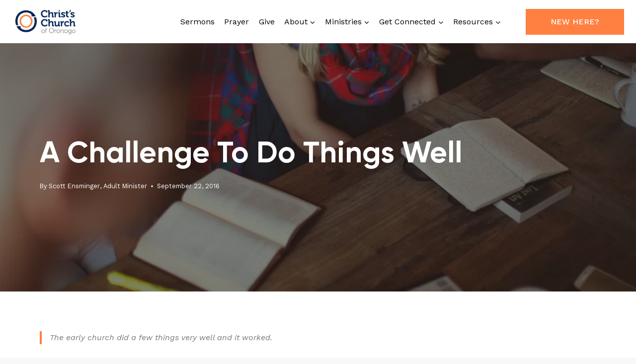

--- FILE ---
content_type: text/html; charset=UTF-8
request_url: https://cco.church/blogposts/2016/09/a-challenge-to-do-things-well/
body_size: 31567
content:
<!doctype html>
<html lang="en-US" class="no-js" itemtype="https://schema.org/Blog" itemscope>
<head>
	<meta charset="UTF-8">
<script>
var gform;gform||(document.addEventListener("gform_main_scripts_loaded",function(){gform.scriptsLoaded=!0}),document.addEventListener("gform/theme/scripts_loaded",function(){gform.themeScriptsLoaded=!0}),window.addEventListener("DOMContentLoaded",function(){gform.domLoaded=!0}),gform={domLoaded:!1,scriptsLoaded:!1,themeScriptsLoaded:!1,isFormEditor:()=>"function"==typeof InitializeEditor,callIfLoaded:function(o){return!(!gform.domLoaded||!gform.scriptsLoaded||!gform.themeScriptsLoaded&&!gform.isFormEditor()||(gform.isFormEditor()&&console.warn("The use of gform.initializeOnLoaded() is deprecated in the form editor context and will be removed in Gravity Forms 3.1."),o(),0))},initializeOnLoaded:function(o){gform.callIfLoaded(o)||(document.addEventListener("gform_main_scripts_loaded",()=>{gform.scriptsLoaded=!0,gform.callIfLoaded(o)}),document.addEventListener("gform/theme/scripts_loaded",()=>{gform.themeScriptsLoaded=!0,gform.callIfLoaded(o)}),window.addEventListener("DOMContentLoaded",()=>{gform.domLoaded=!0,gform.callIfLoaded(o)}))},hooks:{action:{},filter:{}},addAction:function(o,r,e,t){gform.addHook("action",o,r,e,t)},addFilter:function(o,r,e,t){gform.addHook("filter",o,r,e,t)},doAction:function(o){gform.doHook("action",o,arguments)},applyFilters:function(o){return gform.doHook("filter",o,arguments)},removeAction:function(o,r){gform.removeHook("action",o,r)},removeFilter:function(o,r,e){gform.removeHook("filter",o,r,e)},addHook:function(o,r,e,t,n){null==gform.hooks[o][r]&&(gform.hooks[o][r]=[]);var d=gform.hooks[o][r];null==n&&(n=r+"_"+d.length),gform.hooks[o][r].push({tag:n,callable:e,priority:t=null==t?10:t})},doHook:function(r,o,e){var t;if(e=Array.prototype.slice.call(e,1),null!=gform.hooks[r][o]&&((o=gform.hooks[r][o]).sort(function(o,r){return o.priority-r.priority}),o.forEach(function(o){"function"!=typeof(t=o.callable)&&(t=window[t]),"action"==r?t.apply(null,e):e[0]=t.apply(null,e)})),"filter"==r)return e[0]},removeHook:function(o,r,t,n){var e;null!=gform.hooks[o][r]&&(e=(e=gform.hooks[o][r]).filter(function(o,r,e){return!!(null!=n&&n!=o.tag||null!=t&&t!=o.priority)}),gform.hooks[o][r]=e)}});
</script>

	<meta name="viewport" content="width=device-width, initial-scale=1, minimum-scale=1">
	<meta name='robots' content='index, follow, max-image-preview:large, max-snippet:-1, max-video-preview:-1' />

	<!-- This site is optimized with the Yoast SEO plugin v26.7 - https://yoast.com/wordpress/plugins/seo/ -->
	<title>A Challenge To Do Things Well - Christ&#039;s Church of Oronogo</title>
	<link rel="canonical" href="https://cco.church/blogposts/2016/09/a-challenge-to-do-things-well/" />
	<meta property="og:locale" content="en_US" />
	<meta property="og:type" content="article" />
	<meta property="og:title" content="A Challenge To Do Things Well - Christ&#039;s Church of Oronogo" />
	<meta property="og:description" content="The early church did a few things very well and it worked. Acts is one of my favorite books of..." />
	<meta property="og:url" content="https://cco.church/blogposts/2016/09/a-challenge-to-do-things-well/" />
	<meta property="og:site_name" content="Christ&#039;s Church of Oronogo" />
	<meta property="article:publisher" content="https://www.facebook.com/cco.church" />
	<meta property="og:image" content="https://cdn-ccochurch.b-cdn.net/wp-content/uploads/2016/09/scottenssept22.jpg" />
	<meta property="og:image:width" content="1160" />
	<meta property="og:image:height" content="650" />
	<meta property="og:image:type" content="image/jpeg" />
	<meta name="twitter:card" content="summary_large_image" />
	<meta name="twitter:label1" content="Est. reading time" />
	<meta name="twitter:data1" content="2 minutes" />
	<script type="application/ld+json" class="yoast-schema-graph">{"@context":"https://schema.org","@graph":[{"@type":"WebPage","@id":"https://cco.church/blogposts/2016/09/a-challenge-to-do-things-well/","url":"https://cco.church/blogposts/2016/09/a-challenge-to-do-things-well/","name":"A Challenge To Do Things Well - Christ&#039;s Church of Oronogo","isPartOf":{"@id":"https://cco.church/#website"},"primaryImageOfPage":{"@id":"https://cco.church/blogposts/2016/09/a-challenge-to-do-things-well/#primaryimage"},"image":{"@id":"https://cco.church/blogposts/2016/09/a-challenge-to-do-things-well/#primaryimage"},"thumbnailUrl":"https://cdn-ccochurch.b-cdn.net/wp-content/uploads/2016/09/scottenssept22.jpg","datePublished":"2016-09-22T11:00:44+00:00","breadcrumb":{"@id":"https://cco.church/blogposts/2016/09/a-challenge-to-do-things-well/#breadcrumb"},"inLanguage":"en-US","potentialAction":[{"@type":"ReadAction","target":["https://cco.church/blogposts/2016/09/a-challenge-to-do-things-well/"]}]},{"@type":"ImageObject","inLanguage":"en-US","@id":"https://cco.church/blogposts/2016/09/a-challenge-to-do-things-well/#primaryimage","url":"https://cdn-ccochurch.b-cdn.net/wp-content/uploads/2016/09/scottenssept22.jpg","contentUrl":"https://cdn-ccochurch.b-cdn.net/wp-content/uploads/2016/09/scottenssept22.jpg","width":1160,"height":650},{"@type":"BreadcrumbList","@id":"https://cco.church/blogposts/2016/09/a-challenge-to-do-things-well/#breadcrumb","itemListElement":[{"@type":"ListItem","position":1,"name":"Home","item":"https://cco.church/"},{"@type":"ListItem","position":2,"name":"A Challenge To Do Things Well"}]},{"@type":"WebSite","@id":"https://cco.church/#website","url":"https://cco.church/","name":"Christ's Church of Oronogo","description":"Completeness In Jesus","publisher":{"@id":"https://cco.church/#organization"},"potentialAction":[{"@type":"SearchAction","target":{"@type":"EntryPoint","urlTemplate":"https://cco.church/?s={search_term_string}"},"query-input":{"@type":"PropertyValueSpecification","valueRequired":true,"valueName":"search_term_string"}}],"inLanguage":"en-US"},{"@type":"Organization","@id":"https://cco.church/#organization","name":"Christ's Church of Oronogo","url":"https://cco.church/","logo":{"@type":"ImageObject","inLanguage":"en-US","@id":"https://cco.church/#/schema/logo/image/","url":"https://cdn-ccochurch.b-cdn.net/wp-content/uploads/2022/07/ccoLogoIcon-fullColor.png","contentUrl":"https://cdn-ccochurch.b-cdn.net/wp-content/uploads/2022/07/ccoLogoIcon-fullColor.png","width":1410,"height":1410,"caption":"Christ's Church of Oronogo"},"image":{"@id":"https://cco.church/#/schema/logo/image/"},"sameAs":["https://www.facebook.com/cco.church","https://www.instagram.com/cco.church/","https://www.youtube.com/@cco.church"]}]}</script>
	<!-- / Yoast SEO plugin. -->


<link rel='preconnect' href='https://cdn-ccochurch.b-cdn.net' />
<link rel="alternate" type="application/rss+xml" title="Christ&#039;s Church of Oronogo &raquo; Feed" href="https://cco.church/feed/" />
<link rel="alternate" type="application/rss+xml" title="Christ&#039;s Church of Oronogo &raquo; Comments Feed" href="https://cco.church/comments/feed/" />
			<script>document.documentElement.classList.remove( 'no-js' );</script>
			<link rel="alternate" type="application/rss+xml" title="Christ&#039;s Church of Oronogo &raquo; A Challenge To Do Things Well Comments Feed" href="https://cco.church/blogposts/2016/09/a-challenge-to-do-things-well/feed/" />
<link rel="alternate" title="oEmbed (JSON)" type="application/json+oembed" href="https://cco.church/wp-json/oembed/1.0/embed?url=https%3A%2F%2Fcco.church%2Fblogposts%2F2016%2F09%2Fa-challenge-to-do-things-well%2F" />
<link rel="alternate" title="oEmbed (XML)" type="text/xml+oembed" href="https://cco.church/wp-json/oembed/1.0/embed?url=https%3A%2F%2Fcco.church%2Fblogposts%2F2016%2F09%2Fa-challenge-to-do-things-well%2F&#038;format=xml" />
<style id='wp-img-auto-sizes-contain-inline-css'>
img:is([sizes=auto i],[sizes^="auto," i]){contain-intrinsic-size:3000px 1500px}
/*# sourceURL=wp-img-auto-sizes-contain-inline-css */
</style>
<link rel='stylesheet' id='kadence-blocks-rowlayout-css' href='https://cco.church/wp-content/plugins/kadence-blocks/dist/style-blocks-rowlayout.css?ver=3.5.32' media='all' />
<link rel='stylesheet' id='kadence-blocks-column-css' href='https://cco.church/wp-content/plugins/kadence-blocks/dist/style-blocks-column.css?ver=3.5.32' media='all' />
<style id='kadence-blocks-advancedheading-inline-css'>
	.wp-block-kadence-advancedheading mark{background:transparent;border-style:solid;border-width:0}
	.wp-block-kadence-advancedheading mark.kt-highlight{color:#f76a0c;}
	.kb-adv-heading-icon{display: inline-flex;justify-content: center;align-items: center;}
	.is-layout-constrained > .kb-advanced-heading-link {display: block;}.wp-block-kadence-advancedheading.has-background{padding: 0;}	.single-content .kadence-advanced-heading-wrapper h1,
	.single-content .kadence-advanced-heading-wrapper h2,
	.single-content .kadence-advanced-heading-wrapper h3,
	.single-content .kadence-advanced-heading-wrapper h4,
	.single-content .kadence-advanced-heading-wrapper h5,
	.single-content .kadence-advanced-heading-wrapper h6 {margin: 1.5em 0 .5em;}
	.single-content .kadence-advanced-heading-wrapper+* { margin-top:0;}.kb-screen-reader-text{position:absolute;width:1px;height:1px;padding:0;margin:-1px;overflow:hidden;clip:rect(0,0,0,0);}
/*# sourceURL=kadence-blocks-advancedheading-inline-css */
</style>
<link rel='stylesheet' id='kadence-blocks-pro-postgrid-css' href='https://cco.church/wp-content/plugins/kadence-blocks-pro/dist/style-blocks-postgrid.css?ver=2.8.8' media='all' />
<style id='wp-emoji-styles-inline-css'>

	img.wp-smiley, img.emoji {
		display: inline !important;
		border: none !important;
		box-shadow: none !important;
		height: 1em !important;
		width: 1em !important;
		margin: 0 0.07em !important;
		vertical-align: -0.1em !important;
		background: none !important;
		padding: 0 !important;
	}
/*# sourceURL=wp-emoji-styles-inline-css */
</style>
<style id='wp-block-library-inline-css'>
:root{--wp-block-synced-color:#7a00df;--wp-block-synced-color--rgb:122,0,223;--wp-bound-block-color:var(--wp-block-synced-color);--wp-editor-canvas-background:#ddd;--wp-admin-theme-color:#007cba;--wp-admin-theme-color--rgb:0,124,186;--wp-admin-theme-color-darker-10:#006ba1;--wp-admin-theme-color-darker-10--rgb:0,107,160.5;--wp-admin-theme-color-darker-20:#005a87;--wp-admin-theme-color-darker-20--rgb:0,90,135;--wp-admin-border-width-focus:2px}@media (min-resolution:192dpi){:root{--wp-admin-border-width-focus:1.5px}}.wp-element-button{cursor:pointer}:root .has-very-light-gray-background-color{background-color:#eee}:root .has-very-dark-gray-background-color{background-color:#313131}:root .has-very-light-gray-color{color:#eee}:root .has-very-dark-gray-color{color:#313131}:root .has-vivid-green-cyan-to-vivid-cyan-blue-gradient-background{background:linear-gradient(135deg,#00d084,#0693e3)}:root .has-purple-crush-gradient-background{background:linear-gradient(135deg,#34e2e4,#4721fb 50%,#ab1dfe)}:root .has-hazy-dawn-gradient-background{background:linear-gradient(135deg,#faaca8,#dad0ec)}:root .has-subdued-olive-gradient-background{background:linear-gradient(135deg,#fafae1,#67a671)}:root .has-atomic-cream-gradient-background{background:linear-gradient(135deg,#fdd79a,#004a59)}:root .has-nightshade-gradient-background{background:linear-gradient(135deg,#330968,#31cdcf)}:root .has-midnight-gradient-background{background:linear-gradient(135deg,#020381,#2874fc)}:root{--wp--preset--font-size--normal:16px;--wp--preset--font-size--huge:42px}.has-regular-font-size{font-size:1em}.has-larger-font-size{font-size:2.625em}.has-normal-font-size{font-size:var(--wp--preset--font-size--normal)}.has-huge-font-size{font-size:var(--wp--preset--font-size--huge)}.has-text-align-center{text-align:center}.has-text-align-left{text-align:left}.has-text-align-right{text-align:right}.has-fit-text{white-space:nowrap!important}#end-resizable-editor-section{display:none}.aligncenter{clear:both}.items-justified-left{justify-content:flex-start}.items-justified-center{justify-content:center}.items-justified-right{justify-content:flex-end}.items-justified-space-between{justify-content:space-between}.screen-reader-text{border:0;clip-path:inset(50%);height:1px;margin:-1px;overflow:hidden;padding:0;position:absolute;width:1px;word-wrap:normal!important}.screen-reader-text:focus{background-color:#ddd;clip-path:none;color:#444;display:block;font-size:1em;height:auto;left:5px;line-height:normal;padding:15px 23px 14px;text-decoration:none;top:5px;width:auto;z-index:100000}html :where(.has-border-color){border-style:solid}html :where([style*=border-top-color]){border-top-style:solid}html :where([style*=border-right-color]){border-right-style:solid}html :where([style*=border-bottom-color]){border-bottom-style:solid}html :where([style*=border-left-color]){border-left-style:solid}html :where([style*=border-width]){border-style:solid}html :where([style*=border-top-width]){border-top-style:solid}html :where([style*=border-right-width]){border-right-style:solid}html :where([style*=border-bottom-width]){border-bottom-style:solid}html :where([style*=border-left-width]){border-left-style:solid}html :where(img[class*=wp-image-]){height:auto;max-width:100%}:where(figure){margin:0 0 1em}html :where(.is-position-sticky){--wp-admin--admin-bar--position-offset:var(--wp-admin--admin-bar--height,0px)}@media screen and (max-width:600px){html :where(.is-position-sticky){--wp-admin--admin-bar--position-offset:0px}}

/*# sourceURL=wp-block-library-inline-css */
</style><style id='wp-block-paragraph-inline-css'>
.is-small-text{font-size:.875em}.is-regular-text{font-size:1em}.is-large-text{font-size:2.25em}.is-larger-text{font-size:3em}.has-drop-cap:not(:focus):first-letter{float:left;font-size:8.4em;font-style:normal;font-weight:100;line-height:.68;margin:.05em .1em 0 0;text-transform:uppercase}body.rtl .has-drop-cap:not(:focus):first-letter{float:none;margin-left:.1em}p.has-drop-cap.has-background{overflow:hidden}:root :where(p.has-background){padding:1.25em 2.375em}:where(p.has-text-color:not(.has-link-color)) a{color:inherit}p.has-text-align-left[style*="writing-mode:vertical-lr"],p.has-text-align-right[style*="writing-mode:vertical-rl"]{rotate:180deg}
/*# sourceURL=https://cco.church/wp-includes/blocks/paragraph/style.min.css */
</style>
<style id='global-styles-inline-css'>
:root{--wp--preset--aspect-ratio--square: 1;--wp--preset--aspect-ratio--4-3: 4/3;--wp--preset--aspect-ratio--3-4: 3/4;--wp--preset--aspect-ratio--3-2: 3/2;--wp--preset--aspect-ratio--2-3: 2/3;--wp--preset--aspect-ratio--16-9: 16/9;--wp--preset--aspect-ratio--9-16: 9/16;--wp--preset--color--black: #000000;--wp--preset--color--cyan-bluish-gray: #abb8c3;--wp--preset--color--white: #ffffff;--wp--preset--color--pale-pink: #f78da7;--wp--preset--color--vivid-red: #cf2e2e;--wp--preset--color--luminous-vivid-orange: #ff6900;--wp--preset--color--luminous-vivid-amber: #fcb900;--wp--preset--color--light-green-cyan: #7bdcb5;--wp--preset--color--vivid-green-cyan: #00d084;--wp--preset--color--pale-cyan-blue: #8ed1fc;--wp--preset--color--vivid-cyan-blue: #0693e3;--wp--preset--color--vivid-purple: #9b51e0;--wp--preset--color--theme-palette-1: var(--global-palette1);--wp--preset--color--theme-palette-2: var(--global-palette2);--wp--preset--color--theme-palette-3: var(--global-palette3);--wp--preset--color--theme-palette-4: var(--global-palette4);--wp--preset--color--theme-palette-5: var(--global-palette5);--wp--preset--color--theme-palette-6: var(--global-palette6);--wp--preset--color--theme-palette-7: var(--global-palette7);--wp--preset--color--theme-palette-8: var(--global-palette8);--wp--preset--color--theme-palette-9: var(--global-palette9);--wp--preset--color--theme-palette-10: var(--global-palette10);--wp--preset--color--theme-palette-11: var(--global-palette11);--wp--preset--color--theme-palette-12: var(--global-palette12);--wp--preset--color--theme-palette-13: var(--global-palette13);--wp--preset--color--theme-palette-14: var(--global-palette14);--wp--preset--color--theme-palette-15: var(--global-palette15);--wp--preset--gradient--vivid-cyan-blue-to-vivid-purple: linear-gradient(135deg,rgb(6,147,227) 0%,rgb(155,81,224) 100%);--wp--preset--gradient--light-green-cyan-to-vivid-green-cyan: linear-gradient(135deg,rgb(122,220,180) 0%,rgb(0,208,130) 100%);--wp--preset--gradient--luminous-vivid-amber-to-luminous-vivid-orange: linear-gradient(135deg,rgb(252,185,0) 0%,rgb(255,105,0) 100%);--wp--preset--gradient--luminous-vivid-orange-to-vivid-red: linear-gradient(135deg,rgb(255,105,0) 0%,rgb(207,46,46) 100%);--wp--preset--gradient--very-light-gray-to-cyan-bluish-gray: linear-gradient(135deg,rgb(238,238,238) 0%,rgb(169,184,195) 100%);--wp--preset--gradient--cool-to-warm-spectrum: linear-gradient(135deg,rgb(74,234,220) 0%,rgb(151,120,209) 20%,rgb(207,42,186) 40%,rgb(238,44,130) 60%,rgb(251,105,98) 80%,rgb(254,248,76) 100%);--wp--preset--gradient--blush-light-purple: linear-gradient(135deg,rgb(255,206,236) 0%,rgb(152,150,240) 100%);--wp--preset--gradient--blush-bordeaux: linear-gradient(135deg,rgb(254,205,165) 0%,rgb(254,45,45) 50%,rgb(107,0,62) 100%);--wp--preset--gradient--luminous-dusk: linear-gradient(135deg,rgb(255,203,112) 0%,rgb(199,81,192) 50%,rgb(65,88,208) 100%);--wp--preset--gradient--pale-ocean: linear-gradient(135deg,rgb(255,245,203) 0%,rgb(182,227,212) 50%,rgb(51,167,181) 100%);--wp--preset--gradient--electric-grass: linear-gradient(135deg,rgb(202,248,128) 0%,rgb(113,206,126) 100%);--wp--preset--gradient--midnight: linear-gradient(135deg,rgb(2,3,129) 0%,rgb(40,116,252) 100%);--wp--preset--font-size--small: var(--global-font-size-small);--wp--preset--font-size--medium: var(--global-font-size-medium);--wp--preset--font-size--large: var(--global-font-size-large);--wp--preset--font-size--x-large: 42px;--wp--preset--font-size--larger: var(--global-font-size-larger);--wp--preset--font-size--xxlarge: var(--global-font-size-xxlarge);--wp--preset--spacing--20: 0.44rem;--wp--preset--spacing--30: 0.67rem;--wp--preset--spacing--40: 1rem;--wp--preset--spacing--50: 1.5rem;--wp--preset--spacing--60: 2.25rem;--wp--preset--spacing--70: 3.38rem;--wp--preset--spacing--80: 5.06rem;--wp--preset--shadow--natural: 6px 6px 9px rgba(0, 0, 0, 0.2);--wp--preset--shadow--deep: 12px 12px 50px rgba(0, 0, 0, 0.4);--wp--preset--shadow--sharp: 6px 6px 0px rgba(0, 0, 0, 0.2);--wp--preset--shadow--outlined: 6px 6px 0px -3px rgb(255, 255, 255), 6px 6px rgb(0, 0, 0);--wp--preset--shadow--crisp: 6px 6px 0px rgb(0, 0, 0);}:where(.is-layout-flex){gap: 0.5em;}:where(.is-layout-grid){gap: 0.5em;}body .is-layout-flex{display: flex;}.is-layout-flex{flex-wrap: wrap;align-items: center;}.is-layout-flex > :is(*, div){margin: 0;}body .is-layout-grid{display: grid;}.is-layout-grid > :is(*, div){margin: 0;}:where(.wp-block-columns.is-layout-flex){gap: 2em;}:where(.wp-block-columns.is-layout-grid){gap: 2em;}:where(.wp-block-post-template.is-layout-flex){gap: 1.25em;}:where(.wp-block-post-template.is-layout-grid){gap: 1.25em;}.has-black-color{color: var(--wp--preset--color--black) !important;}.has-cyan-bluish-gray-color{color: var(--wp--preset--color--cyan-bluish-gray) !important;}.has-white-color{color: var(--wp--preset--color--white) !important;}.has-pale-pink-color{color: var(--wp--preset--color--pale-pink) !important;}.has-vivid-red-color{color: var(--wp--preset--color--vivid-red) !important;}.has-luminous-vivid-orange-color{color: var(--wp--preset--color--luminous-vivid-orange) !important;}.has-luminous-vivid-amber-color{color: var(--wp--preset--color--luminous-vivid-amber) !important;}.has-light-green-cyan-color{color: var(--wp--preset--color--light-green-cyan) !important;}.has-vivid-green-cyan-color{color: var(--wp--preset--color--vivid-green-cyan) !important;}.has-pale-cyan-blue-color{color: var(--wp--preset--color--pale-cyan-blue) !important;}.has-vivid-cyan-blue-color{color: var(--wp--preset--color--vivid-cyan-blue) !important;}.has-vivid-purple-color{color: var(--wp--preset--color--vivid-purple) !important;}.has-black-background-color{background-color: var(--wp--preset--color--black) !important;}.has-cyan-bluish-gray-background-color{background-color: var(--wp--preset--color--cyan-bluish-gray) !important;}.has-white-background-color{background-color: var(--wp--preset--color--white) !important;}.has-pale-pink-background-color{background-color: var(--wp--preset--color--pale-pink) !important;}.has-vivid-red-background-color{background-color: var(--wp--preset--color--vivid-red) !important;}.has-luminous-vivid-orange-background-color{background-color: var(--wp--preset--color--luminous-vivid-orange) !important;}.has-luminous-vivid-amber-background-color{background-color: var(--wp--preset--color--luminous-vivid-amber) !important;}.has-light-green-cyan-background-color{background-color: var(--wp--preset--color--light-green-cyan) !important;}.has-vivid-green-cyan-background-color{background-color: var(--wp--preset--color--vivid-green-cyan) !important;}.has-pale-cyan-blue-background-color{background-color: var(--wp--preset--color--pale-cyan-blue) !important;}.has-vivid-cyan-blue-background-color{background-color: var(--wp--preset--color--vivid-cyan-blue) !important;}.has-vivid-purple-background-color{background-color: var(--wp--preset--color--vivid-purple) !important;}.has-black-border-color{border-color: var(--wp--preset--color--black) !important;}.has-cyan-bluish-gray-border-color{border-color: var(--wp--preset--color--cyan-bluish-gray) !important;}.has-white-border-color{border-color: var(--wp--preset--color--white) !important;}.has-pale-pink-border-color{border-color: var(--wp--preset--color--pale-pink) !important;}.has-vivid-red-border-color{border-color: var(--wp--preset--color--vivid-red) !important;}.has-luminous-vivid-orange-border-color{border-color: var(--wp--preset--color--luminous-vivid-orange) !important;}.has-luminous-vivid-amber-border-color{border-color: var(--wp--preset--color--luminous-vivid-amber) !important;}.has-light-green-cyan-border-color{border-color: var(--wp--preset--color--light-green-cyan) !important;}.has-vivid-green-cyan-border-color{border-color: var(--wp--preset--color--vivid-green-cyan) !important;}.has-pale-cyan-blue-border-color{border-color: var(--wp--preset--color--pale-cyan-blue) !important;}.has-vivid-cyan-blue-border-color{border-color: var(--wp--preset--color--vivid-cyan-blue) !important;}.has-vivid-purple-border-color{border-color: var(--wp--preset--color--vivid-purple) !important;}.has-vivid-cyan-blue-to-vivid-purple-gradient-background{background: var(--wp--preset--gradient--vivid-cyan-blue-to-vivid-purple) !important;}.has-light-green-cyan-to-vivid-green-cyan-gradient-background{background: var(--wp--preset--gradient--light-green-cyan-to-vivid-green-cyan) !important;}.has-luminous-vivid-amber-to-luminous-vivid-orange-gradient-background{background: var(--wp--preset--gradient--luminous-vivid-amber-to-luminous-vivid-orange) !important;}.has-luminous-vivid-orange-to-vivid-red-gradient-background{background: var(--wp--preset--gradient--luminous-vivid-orange-to-vivid-red) !important;}.has-very-light-gray-to-cyan-bluish-gray-gradient-background{background: var(--wp--preset--gradient--very-light-gray-to-cyan-bluish-gray) !important;}.has-cool-to-warm-spectrum-gradient-background{background: var(--wp--preset--gradient--cool-to-warm-spectrum) !important;}.has-blush-light-purple-gradient-background{background: var(--wp--preset--gradient--blush-light-purple) !important;}.has-blush-bordeaux-gradient-background{background: var(--wp--preset--gradient--blush-bordeaux) !important;}.has-luminous-dusk-gradient-background{background: var(--wp--preset--gradient--luminous-dusk) !important;}.has-pale-ocean-gradient-background{background: var(--wp--preset--gradient--pale-ocean) !important;}.has-electric-grass-gradient-background{background: var(--wp--preset--gradient--electric-grass) !important;}.has-midnight-gradient-background{background: var(--wp--preset--gradient--midnight) !important;}.has-small-font-size{font-size: var(--wp--preset--font-size--small) !important;}.has-medium-font-size{font-size: var(--wp--preset--font-size--medium) !important;}.has-large-font-size{font-size: var(--wp--preset--font-size--large) !important;}.has-x-large-font-size{font-size: var(--wp--preset--font-size--x-large) !important;}
/*# sourceURL=global-styles-inline-css */
</style>

<style id='classic-theme-styles-inline-css'>
/*! This file is auto-generated */
.wp-block-button__link{color:#fff;background-color:#32373c;border-radius:9999px;box-shadow:none;text-decoration:none;padding:calc(.667em + 2px) calc(1.333em + 2px);font-size:1.125em}.wp-block-file__button{background:#32373c;color:#fff;text-decoration:none}
/*# sourceURL=/wp-includes/css/classic-themes.min.css */
</style>
<link rel='stylesheet' id='dashicons-css' href='https://cdn-ccochurch.b-cdn.net/wp-includes/css/dashicons.min.css?ver=6.9' media='all' />
<link rel='stylesheet' id='ccbpress-css' href='https://cco.church/wp-content/plugins/ccbpress/css/display.css?ver=6.9' media='all' />
<link rel='stylesheet' id='ivory-search-styles-css' href='https://cco.church/wp-content/plugins/add-search-to-menu/public/css/ivory-search.min.css?ver=5.5.13' media='all' />
<link rel='stylesheet' id='kadence-global-css' href='https://cdn-ccochurch.b-cdn.net/wp-content/themes/kadence/assets/css/global.min.css?ver=1.4.3' media='all' />
<style id='kadence-global-inline-css'>
/* Kadence Base CSS */
:root{--global-palette1:#ff8041;--global-palette2:#002856;--global-palette3:#000000;--global-palette4:#787878;--global-palette5:#767676;--global-palette6:#a1a1a1;--global-palette7:#f4f4f4;--global-palette8:#f8f8f8;--global-palette9:#ffffff;--global-palette10:oklch(from var(--global-palette1) calc(l + 0.10 * (1 - l)) calc(c * 1.00) calc(h + 180) / 100%);--global-palette11:#13612e;--global-palette12:#1159af;--global-palette13:#b82105;--global-palette14:#f7630c;--global-palette15:#f5a524;--global-palette9rgb:255, 255, 255;--global-palette-highlight:var(--global-palette1);--global-palette-highlight-alt:var(--global-palette2);--global-palette-highlight-alt2:var(--global-palette9);--global-palette-btn-bg:var(--global-palette1);--global-palette-btn-bg-hover:var(--global-palette2);--global-palette-btn:var(--global-palette9);--global-palette-btn-hover:var(--global-palette9);--global-palette-btn-sec-bg:var(--global-palette7);--global-palette-btn-sec-bg-hover:var(--global-palette2);--global-palette-btn-sec:var(--global-palette3);--global-palette-btn-sec-hover:var(--global-palette9);--global-body-font-family:'Work Sans', sans-serif;--global-heading-font-family:Gilroy;--global-primary-nav-font-family:inherit;--global-fallback-font:sans-serif;--global-display-fallback-font:sans-serif;--global-content-width:1168px;--global-content-wide-width:calc(1168px + 230px);--global-content-narrow-width:842px;--global-content-edge-padding:1.5rem;--global-content-boxed-padding:2rem;--global-calc-content-width:calc(1168px - var(--global-content-edge-padding) - var(--global-content-edge-padding) );--wp--style--global--content-size:var(--global-calc-content-width);}.wp-site-blocks{--global-vw:calc( 100vw - ( 0.5 * var(--scrollbar-offset)));}body{background:var(--global-palette8);}body, input, select, optgroup, textarea{font-style:normal;font-weight:normal;font-size:16px;line-height:26px;font-family:var(--global-body-font-family);color:var(--global-palette4);}.content-bg, body.content-style-unboxed .site{background:var(--global-palette9);}h1,h2,h3,h4,h5,h6{font-family:var(--global-heading-font-family);}h1{font-style:normal;font-weight:700;font-size:60px;line-height:75px;color:var(--global-palette3);}h2{font-style:normal;font-weight:700;font-size:48px;line-height:60px;color:var(--global-palette3);}h3{font-style:normal;font-weight:700;font-size:32px;line-height:45px;color:var(--global-palette3);}h4{font-style:normal;font-weight:700;font-size:25px;line-height:35px;color:var(--global-palette4);}h5{font-weight:700;font-size:20px;line-height:1.5;color:var(--global-palette4);}h6{font-weight:700;font-size:18px;line-height:1.5;color:var(--global-palette5);}.entry-hero .kadence-breadcrumbs{max-width:1168px;}.site-container, .site-header-row-layout-contained, .site-footer-row-layout-contained, .entry-hero-layout-contained, .comments-area, .alignfull > .wp-block-cover__inner-container, .alignwide > .wp-block-cover__inner-container{max-width:var(--global-content-width);}.content-width-narrow .content-container.site-container, .content-width-narrow .hero-container.site-container{max-width:var(--global-content-narrow-width);}@media all and (min-width: 1398px){.wp-site-blocks .content-container  .alignwide{margin-left:-115px;margin-right:-115px;width:unset;max-width:unset;}}@media all and (min-width: 1102px){.content-width-narrow .wp-site-blocks .content-container .alignwide{margin-left:-130px;margin-right:-130px;width:unset;max-width:unset;}}.content-style-boxed .wp-site-blocks .entry-content .alignwide{margin-left:calc( -1 * var( --global-content-boxed-padding ) );margin-right:calc( -1 * var( --global-content-boxed-padding ) );}.content-area{margin-top:5rem;margin-bottom:5rem;}@media all and (max-width: 1024px){.content-area{margin-top:3rem;margin-bottom:3rem;}}@media all and (max-width: 767px){.content-area{margin-top:2rem;margin-bottom:2rem;}}@media all and (max-width: 1024px){:root{--global-content-boxed-padding:2rem;}}@media all and (max-width: 767px){:root{--global-content-boxed-padding:1.5rem;}}.entry-content-wrap{padding:2rem;}@media all and (max-width: 1024px){.entry-content-wrap{padding:2rem;}}@media all and (max-width: 767px){.entry-content-wrap{padding:1.5rem;}}.entry.single-entry{box-shadow:0px 15px 15px -10px rgba(0,0,0,0.05);}.entry.loop-entry{box-shadow:0px 15px 15px -10px rgba(0,0,0,0.05);}.loop-entry .entry-content-wrap{padding:2rem;}@media all and (max-width: 1024px){.loop-entry .entry-content-wrap{padding:2rem;}}@media all and (max-width: 767px){.loop-entry .entry-content-wrap{padding:1.5rem;}}button, .button, .wp-block-button__link, input[type="button"], input[type="reset"], input[type="submit"], .fl-button, .elementor-button-wrapper .elementor-button, .wc-block-components-checkout-place-order-button, .wc-block-cart__submit{font-style:normal;font-weight:500;font-size:16px;line-height:26px;font-family:'Work Sans', sans-serif;text-transform:uppercase;border-radius:0px;padding:13px 50px 13px 50px;box-shadow:0px 0px 0px -7px rgba(0,0,0,0);}.wp-block-button.is-style-outline .wp-block-button__link{padding:13px 50px 13px 50px;}button:hover, button:focus, button:active, .button:hover, .button:focus, .button:active, .wp-block-button__link:hover, .wp-block-button__link:focus, .wp-block-button__link:active, input[type="button"]:hover, input[type="button"]:focus, input[type="button"]:active, input[type="reset"]:hover, input[type="reset"]:focus, input[type="reset"]:active, input[type="submit"]:hover, input[type="submit"]:focus, input[type="submit"]:active, .elementor-button-wrapper .elementor-button:hover, .elementor-button-wrapper .elementor-button:focus, .elementor-button-wrapper .elementor-button:active, .wc-block-cart__submit:hover{box-shadow:0px 15px 25px -7px rgba(0,0,0,0.1);}.kb-button.kb-btn-global-outline.kb-btn-global-inherit{padding-top:calc(13px - 2px);padding-right:calc(50px - 2px);padding-bottom:calc(13px - 2px);padding-left:calc(50px - 2px);}button.button-style-secondary, .button.button-style-secondary, .wp-block-button__link.button-style-secondary, input[type="button"].button-style-secondary, input[type="reset"].button-style-secondary, input[type="submit"].button-style-secondary, .fl-button.button-style-secondary, .elementor-button-wrapper .elementor-button.button-style-secondary, .wc-block-components-checkout-place-order-button.button-style-secondary, .wc-block-cart__submit.button-style-secondary{font-style:normal;font-weight:500;font-size:16px;line-height:26px;font-family:'Work Sans', sans-serif;text-transform:uppercase;}@media all and (min-width: 1025px){.transparent-header .entry-hero .entry-hero-container-inner{padding-top:63px;}}@media all and (max-width: 1024px){.mobile-transparent-header .entry-hero .entry-hero-container-inner{padding-top:63px;}}@media all and (max-width: 767px){.mobile-transparent-header .entry-hero .entry-hero-container-inner{padding-top:63px;}}#kt-scroll-up-reader, #kt-scroll-up{border-radius:0px 0px 0px 0px;color:var(--global-palette3);border-color:var(--global-palette3);bottom:30px;font-size:1.2em;padding:0.4em 0.4em 0.4em 0.4em;}#kt-scroll-up-reader.scroll-up-side-right, #kt-scroll-up.scroll-up-side-right{right:30px;}#kt-scroll-up-reader.scroll-up-side-left, #kt-scroll-up.scroll-up-side-left{left:30px;}@media all and (hover: hover){#kt-scroll-up-reader:hover, #kt-scroll-up:hover{color:var(--global-palette1);border-color:var(--global-palette1);}}.wp-site-blocks .blogposts-title h1{font-style:normal;color:var(--global-palette9);}.blogposts-title .entry-meta{color:var(--global-palette9);}.blogposts-title .entry-meta a:hover{color:var(--global-palette1);}.entry-hero.blogposts-hero-section .entry-header{min-height:500px;}.blogposts-hero-section .hero-section-overlay{background:rgba(0,0,0,0.5);}
/* Kadence Header CSS */
@media all and (max-width: 1024px){.mobile-transparent-header #masthead{position:absolute;left:0px;right:0px;z-index:100;}.kadence-scrollbar-fixer.mobile-transparent-header #masthead{right:var(--scrollbar-offset,0);}.mobile-transparent-header #masthead, .mobile-transparent-header .site-top-header-wrap .site-header-row-container-inner, .mobile-transparent-header .site-main-header-wrap .site-header-row-container-inner, .mobile-transparent-header .site-bottom-header-wrap .site-header-row-container-inner{background:transparent;}.site-header-row-tablet-layout-fullwidth, .site-header-row-tablet-layout-standard{padding:0px;}}@media all and (min-width: 1025px){.transparent-header #masthead{position:absolute;left:0px;right:0px;z-index:100;}.transparent-header.kadence-scrollbar-fixer #masthead{right:var(--scrollbar-offset,0);}.transparent-header #masthead, .transparent-header .site-top-header-wrap .site-header-row-container-inner, .transparent-header .site-main-header-wrap .site-header-row-container-inner, .transparent-header .site-bottom-header-wrap .site-header-row-container-inner{background:transparent;}}.site-branding a.brand img{max-width:135px;}.site-branding a.brand img.svg-logo-image{width:135px;}.site-branding{padding:12px 0px 12px 0px;}#masthead, #masthead .kadence-sticky-header.item-is-fixed:not(.item-at-start):not(.site-header-row-container):not(.site-main-header-wrap), #masthead .kadence-sticky-header.item-is-fixed:not(.item-at-start) > .site-header-row-container-inner{background:#ffffff;}.site-main-header-inner-wrap{min-height:63px;}.site-main-header-wrap.site-header-row-container.site-header-focus-item.site-header-row-layout-standard.kadence-sticky-header.item-is-fixed.item-is-stuck, .site-header-upper-inner-wrap.kadence-sticky-header.item-is-fixed.item-is-stuck, .site-header-inner-wrap.kadence-sticky-header.item-is-fixed.item-is-stuck, .site-top-header-wrap.site-header-row-container.site-header-focus-item.site-header-row-layout-standard.kadence-sticky-header.item-is-fixed.item-is-stuck, .site-bottom-header-wrap.site-header-row-container.site-header-focus-item.site-header-row-layout-standard.kadence-sticky-header.item-is-fixed.item-is-stuck{box-shadow:0px 0px 0px 0px rgba(0,0,0,0);}.header-navigation[class*="header-navigation-style-underline"] .header-menu-container.primary-menu-container>ul>li>a:after{width:calc( 100% - 1.2em);}.main-navigation .primary-menu-container > ul > li.menu-item > a{padding-left:calc(1.2em / 2);padding-right:calc(1.2em / 2);color:var(--global-palette3);}.main-navigation .primary-menu-container > ul > li.menu-item .dropdown-nav-special-toggle{right:calc(1.2em / 2);}.main-navigation .primary-menu-container > ul > li.menu-item > a:hover{color:var(--global-palette1);}.main-navigation .primary-menu-container > ul > li.menu-item.current-menu-item > a{color:var(--global-palette1);}.header-navigation .header-menu-container ul ul.sub-menu, .header-navigation .header-menu-container ul ul.submenu{background:var(--global-palette8);box-shadow:0px 2px 13px 0px rgba(0,0,0,0.1);}.header-navigation .header-menu-container ul ul li.menu-item, .header-menu-container ul.menu > li.kadence-menu-mega-enabled > ul > li.menu-item > a{border-bottom:1px solid rgba(255,255,255,0.1);border-radius:0px 0px 0px 0px;}.header-navigation .header-menu-container ul ul li.menu-item > a{width:200px;padding-top:0.8em;padding-bottom:0.8em;color:var(--global-palette3);font-style:normal;font-size:13px;}.header-navigation .header-menu-container ul ul li.menu-item > a:hover{color:var(--global-palette1);background:var(--global-palette7);border-radius:0px 0px 0px 0px;}.header-navigation .header-menu-container ul ul li.menu-item.current-menu-item > a{color:var(--global-palette1);background:var(--global-palette7);border-radius:0px 0px 0px 0px;}.mobile-toggle-open-container .menu-toggle-open, .mobile-toggle-open-container .menu-toggle-open:focus{color:var(--global-palette5);padding:0.4em 0.6em 0.4em 0.6em;font-size:14px;}.mobile-toggle-open-container .menu-toggle-open.menu-toggle-style-bordered{border:1px solid currentColor;}.mobile-toggle-open-container .menu-toggle-open .menu-toggle-icon{font-size:20px;}.mobile-toggle-open-container .menu-toggle-open:hover, .mobile-toggle-open-container .menu-toggle-open:focus-visible{color:var(--global-palette-highlight);}.mobile-navigation ul li{font-size:14px;}.mobile-navigation ul li a{padding-top:1em;padding-bottom:1em;}.mobile-navigation ul li > a, .mobile-navigation ul li.menu-item-has-children > .drawer-nav-drop-wrap{color:var(--global-palette8);}.mobile-navigation ul li > a:hover, .mobile-navigation ul li.menu-item-has-children > .drawer-nav-drop-wrap:hover{color:var(--global-palette1);}.mobile-navigation ul li.current-menu-item > a, .mobile-navigation ul li.current-menu-item.menu-item-has-children > .drawer-nav-drop-wrap{color:var(--global-palette-highlight);}.mobile-navigation ul li.menu-item-has-children .drawer-nav-drop-wrap, .mobile-navigation ul li:not(.menu-item-has-children) a{border-bottom:1px solid rgba(255,255,255,0.1);}.mobile-navigation:not(.drawer-navigation-parent-toggle-true) ul li.menu-item-has-children .drawer-nav-drop-wrap button{border-left:1px solid rgba(255,255,255,0.1);}@media all and (max-width: 767px){#mobile-drawer .drawer-inner, #mobile-drawer.popup-drawer-layout-fullwidth.popup-drawer-animation-slice .pop-portion-bg, #mobile-drawer.popup-drawer-layout-fullwidth.popup-drawer-animation-slice.pop-animated.show-drawer .drawer-inner{background:var(--global-palette2);}}#mobile-drawer .drawer-header .drawer-toggle{padding:2.2em 0em 0.4em 0.6em;font-size:24px;}#mobile-drawer .drawer-header .drawer-toggle:hover, #mobile-drawer .drawer-header .drawer-toggle:focus:hover{color:var(--global-palette1);}#main-header .header-button{margin:0px 0px 0px 30px;box-shadow:0px 0px 0px -7px rgba(0,0,0,0);}#main-header .header-button:hover{box-shadow:0px 15px 25px -7px rgba(0,0,0,0.1);}
/* Kadence Footer CSS */
.site-middle-footer-inner-wrap{padding-top:150px;padding-bottom:150px;grid-column-gap:30px;grid-row-gap:30px;}.site-middle-footer-inner-wrap .widget{margin-bottom:30px;}.site-middle-footer-inner-wrap .site-footer-section:not(:last-child):after{right:calc(-30px / 2);}.footer-social-wrap .footer-social-inner-wrap{font-size:20px;gap:0.3em;}.site-footer .site-footer-wrap .site-footer-section .footer-social-wrap .footer-social-inner-wrap .social-button{color:var(--global-palette3);border:2px none transparent;border-radius:0px;}.site-footer .site-footer-wrap .site-footer-section .footer-social-wrap .footer-social-inner-wrap .social-button:hover{color:var(--global-palette1);background:var(--global-palette1);}
/* Kadence Dynamic CSS */
.content-title-style-above .blogposts-hero-section .entry-hero-container-inner{background-image:url('https://cdn-ccochurch.b-cdn.net/wp-content/uploads/2016/09/scottenssept22.jpg');background-repeat:no-repeat;background-position:center center;background-size:cover;background-attachment:scroll;}
/* Kadence Pro Header CSS */
.header-navigation-dropdown-direction-left ul ul.submenu, .header-navigation-dropdown-direction-left ul ul.sub-menu{right:0px;left:auto;}.rtl .header-navigation-dropdown-direction-right ul ul.submenu, .rtl .header-navigation-dropdown-direction-right ul ul.sub-menu{left:0px;right:auto;}.header-account-button .nav-drop-title-wrap > .kadence-svg-iconset, .header-account-button > .kadence-svg-iconset{font-size:1.2em;}.site-header-item .header-account-button .nav-drop-title-wrap, .site-header-item .header-account-wrap > .header-account-button{display:flex;align-items:center;}.header-account-style-icon_label .header-account-label{padding-left:5px;}.header-account-style-label_icon .header-account-label{padding-right:5px;}.site-header-item .header-account-wrap .header-account-button{text-decoration:none;box-shadow:none;color:inherit;background:transparent;padding:0.6em 0em 0.6em 0em;}.header-mobile-account-wrap .header-account-button .nav-drop-title-wrap > .kadence-svg-iconset, .header-mobile-account-wrap .header-account-button > .kadence-svg-iconset{font-size:1.2em;}.header-mobile-account-wrap .header-account-button .nav-drop-title-wrap, .header-mobile-account-wrap > .header-account-button{display:flex;align-items:center;}.header-mobile-account-wrap.header-account-style-icon_label .header-account-label{padding-left:5px;}.header-mobile-account-wrap.header-account-style-label_icon .header-account-label{padding-right:5px;}.header-mobile-account-wrap .header-account-button{text-decoration:none;box-shadow:none;color:inherit;background:transparent;padding:0.6em 0em 0.6em 0em;}#login-drawer .drawer-inner .drawer-content{display:flex;justify-content:center;align-items:center;position:absolute;top:0px;bottom:0px;left:0px;right:0px;padding:0px;}#loginform p label{display:block;}#login-drawer #loginform{width:100%;}#login-drawer #loginform input{width:100%;}#login-drawer #loginform input[type="checkbox"]{width:auto;}#login-drawer .drawer-inner .drawer-header{position:relative;z-index:100;}#login-drawer .drawer-content_inner.widget_login_form_inner{padding:2em;width:100%;max-width:350px;border-radius:.25rem;background:var(--global-palette9);color:var(--global-palette4);}#login-drawer .lost_password a{color:var(--global-palette6);}#login-drawer .lost_password, #login-drawer .register-field{text-align:center;}#login-drawer .widget_login_form_inner p{margin-top:1.2em;margin-bottom:0em;}#login-drawer .widget_login_form_inner p:first-child{margin-top:0em;}#login-drawer .widget_login_form_inner label{margin-bottom:0.5em;}#login-drawer hr.register-divider{margin:1.2em 0;border-width:1px;}#login-drawer .register-field{font-size:90%;}@media all and (min-width: 1025px){#login-drawer hr.register-divider.hide-desktop{display:none;}#login-drawer p.register-field.hide-desktop{display:none;}}@media all and (max-width: 1024px){#login-drawer hr.register-divider.hide-mobile{display:none;}#login-drawer p.register-field.hide-mobile{display:none;}}@media all and (max-width: 767px){#login-drawer hr.register-divider.hide-mobile{display:none;}#login-drawer p.register-field.hide-mobile{display:none;}}.tertiary-navigation .tertiary-menu-container > ul > li.menu-item > a{padding-left:calc(1.2em / 2);padding-right:calc(1.2em / 2);padding-top:0.6em;padding-bottom:0.6em;color:var(--global-palette5);}.tertiary-navigation .tertiary-menu-container > ul > li.menu-item > a:hover{color:var(--global-palette-highlight);}.tertiary-navigation .tertiary-menu-container > ul > li.menu-item.current-menu-item > a{color:var(--global-palette3);}.header-navigation[class*="header-navigation-style-underline"] .header-menu-container.tertiary-menu-container>ul>li>a:after{width:calc( 100% - 1.2em);}.quaternary-navigation .quaternary-menu-container > ul > li.menu-item > a{padding-left:calc(1.2em / 2);padding-right:calc(1.2em / 2);padding-top:0.6em;padding-bottom:0.6em;color:var(--global-palette5);}.quaternary-navigation .quaternary-menu-container > ul > li.menu-item > a:hover{color:var(--global-palette-highlight);}.quaternary-navigation .quaternary-menu-container > ul > li.menu-item.current-menu-item > a{color:var(--global-palette3);}.header-navigation[class*="header-navigation-style-underline"] .header-menu-container.quaternary-menu-container>ul>li>a:after{width:calc( 100% - 1.2em);}#main-header .header-divider{border-right:1px solid var(--global-palette6);height:50%;}#main-header .header-divider2{border-right:1px solid var(--global-palette6);height:50%;}#main-header .header-divider3{border-right:1px solid var(--global-palette6);height:50%;}#mobile-header .header-mobile-divider, #mobile-drawer .header-mobile-divider{border-right:1px solid var(--global-palette6);height:50%;}#mobile-drawer .header-mobile-divider{border-top:1px solid var(--global-palette6);width:50%;}#mobile-header .header-mobile-divider2{border-right:1px solid var(--global-palette6);height:50%;}#mobile-drawer .header-mobile-divider2{border-top:1px solid var(--global-palette6);width:50%;}.header-item-search-bar form ::-webkit-input-placeholder{color:currentColor;opacity:0.5;}.header-item-search-bar form ::placeholder{color:currentColor;opacity:0.5;}.header-search-bar form{max-width:100%;width:240px;}.header-mobile-search-bar form{max-width:calc(100vw - var(--global-sm-spacing) - var(--global-sm-spacing));width:240px;}.header-widget-lstyle-normal .header-widget-area-inner a:not(.button){text-decoration:underline;}.element-contact-inner-wrap{display:flex;flex-wrap:wrap;align-items:center;margin-top:-0.6em;margin-left:calc(-0.6em / 2);margin-right:calc(-0.6em / 2);}.element-contact-inner-wrap .header-contact-item{display:inline-flex;flex-wrap:wrap;align-items:center;color:var(--global-palette3);font-style:normal;font-weight:600;font-size:16px;line-height:26px;font-family:Gilroy;margin-top:0.6em;margin-left:calc(0.6em / 2);margin-right:calc(0.6em / 2);}.element-contact-inner-wrap a.header-contact-item:hover{color:var(--global-palette1);}.element-contact-inner-wrap .header-contact-item .kadence-svg-iconset{font-size:0em;}.header-contact-item img{display:inline-block;}.header-contact-item .contact-label{margin-left:0.3em;}.rtl .header-contact-item .contact-label{margin-right:0.3em;margin-left:0px;}.header-mobile-contact-wrap .element-contact-inner-wrap{display:flex;flex-wrap:wrap;align-items:center;margin-top:-0.6em;margin-left:calc(-0.6em / 2);margin-right:calc(-0.6em / 2);}.header-mobile-contact-wrap .element-contact-inner-wrap .header-contact-item{display:inline-flex;flex-wrap:wrap;align-items:center;margin-top:0.6em;margin-left:calc(0.6em / 2);margin-right:calc(0.6em / 2);}.header-mobile-contact-wrap .element-contact-inner-wrap .header-contact-item .kadence-svg-iconset{font-size:1em;}#main-header .header-button2{box-shadow:0px 0px 0px -7px rgba(0,0,0,0);}#main-header .header-button2:hover{box-shadow:0px 15px 25px -7px rgba(0,0,0,0.1);}.mobile-header-button2-wrap .mobile-header-button-inner-wrap .mobile-header-button2{border:2px none transparent;box-shadow:0px 0px 0px -7px rgba(0,0,0,0);}.mobile-header-button2-wrap .mobile-header-button-inner-wrap .mobile-header-button2:hover{box-shadow:0px 15px 25px -7px rgba(0,0,0,0.1);}#widget-drawer.popup-drawer-layout-fullwidth .drawer-content .header-widget2, #widget-drawer.popup-drawer-layout-sidepanel .drawer-inner{max-width:400px;}#widget-drawer.popup-drawer-layout-fullwidth .drawer-content .header-widget2{margin:0 auto;}.widget-toggle-open{display:flex;align-items:center;background:transparent;box-shadow:none;}.widget-toggle-open:hover, .widget-toggle-open:focus{border-color:currentColor;background:transparent;box-shadow:none;}.widget-toggle-open .widget-toggle-icon{display:flex;}.widget-toggle-open .widget-toggle-label{padding-right:5px;}.rtl .widget-toggle-open .widget-toggle-label{padding-left:5px;padding-right:0px;}.widget-toggle-open .widget-toggle-label:empty, .rtl .widget-toggle-open .widget-toggle-label:empty{padding-right:0px;padding-left:0px;}.widget-toggle-open-container .widget-toggle-open{color:var(--global-palette5);padding:0.4em 0.6em 0.4em 0.6em;font-size:14px;}.widget-toggle-open-container .widget-toggle-open.widget-toggle-style-bordered{border:1px solid currentColor;}.widget-toggle-open-container .widget-toggle-open .widget-toggle-icon{font-size:20px;}.widget-toggle-open-container .widget-toggle-open:hover, .widget-toggle-open-container .widget-toggle-open:focus{color:var(--global-palette-highlight);}#widget-drawer .header-widget-2style-normal a:not(.button){text-decoration:underline;}#widget-drawer .header-widget-2style-plain a:not(.button){text-decoration:none;}#widget-drawer .header-widget2 .widget-title{color:var(--global-palette9);}#widget-drawer .header-widget2{color:var(--global-palette8);}#widget-drawer .header-widget2 a:not(.button), #widget-drawer .header-widget2 .drawer-sub-toggle{color:var(--global-palette8);}#widget-drawer .header-widget2 a:not(.button):hover, #widget-drawer .header-widget2 .drawer-sub-toggle:hover{color:var(--global-palette9);}#mobile-secondary-site-navigation ul li{font-size:14px;}#mobile-secondary-site-navigation ul li a{padding-top:1em;padding-bottom:1em;}#mobile-secondary-site-navigation ul li > a, #mobile-secondary-site-navigation ul li.menu-item-has-children > .drawer-nav-drop-wrap{color:var(--global-palette8);}#mobile-secondary-site-navigation ul li.current-menu-item > a, #mobile-secondary-site-navigation ul li.current-menu-item.menu-item-has-children > .drawer-nav-drop-wrap{color:var(--global-palette-highlight);}#mobile-secondary-site-navigation ul li.menu-item-has-children .drawer-nav-drop-wrap, #mobile-secondary-site-navigation ul li:not(.menu-item-has-children) a{border-bottom:1px solid rgba(255,255,255,0.1);}#mobile-secondary-site-navigation:not(.drawer-navigation-parent-toggle-true) ul li.menu-item-has-children .drawer-nav-drop-wrap button{border-left:1px solid rgba(255,255,255,0.1);}
/*# sourceURL=kadence-global-inline-css */
</style>
<link rel='stylesheet' id='menu-addons-css' href='https://cco.church/wp-content/plugins/kadence-pro/dist/mega-menu/menu-addon.css?ver=1.1.16' media='all' />
<style id='kadence-custom-font-css-inline-css'>
@font-face {font-family: "against";font-style: normal;font-weight: 400;src:local("against regular"),url("https://cdn-ccochurch.b-cdn.net/wp-content/uploads/2023/10/against-regular.woff") format("woff");font-display: swap;}@font-face {font-family: "Magilio";font-style: normal;font-weight: 400;src:url("https://cdn-ccochurch.b-cdn.net/wp-content/uploads/2022/10/Magilio.woff") format("woff");font-display: swap;}@font-face {font-family: "IcoMoon-Free";font-style: normal;font-weight: 400;src:url("https://clubhousewordpress.com/wp-content/uploads/2021/10/IcoMoon-Free.woff2") format("woff2"),url("https://clubhousewordpress.com/wp-content/uploads/2021/10/IcoMoon-Free.woff") format("woff");font-display: swap;}@font-face {font-family: "Swansea";font-style: normal;font-weight: 400;src:url("https://cdn-ccochurch.b-cdn.net/wp-content/uploads/2021/06/Swansea.woff2") format("woff2"),url("https://cdn-ccochurch.b-cdn.net/wp-content/uploads/2021/06/Swansea.woff") format("woff");font-display: swap;}@font-face {font-family: "Gilroy";font-style: italic;font-weight: 600;src:local("Gilroy Semibold Italic"),url("https://cdn-ccochurch.b-cdn.net/wp-content/uploads/2021/06/Gilroy-SemiboldItalic.woff2") format("woff2"),url("https://cdn-ccochurch.b-cdn.net/wp-content/uploads/2021/06/Gilroy-SemiboldItalic.woff") format("woff");font-display: swap;}@font-face {font-family: "Gilroy";font-style: normal;font-weight: 600;src:local("Gilroy Semibold"),url("https://cdn-ccochurch.b-cdn.net/wp-content/uploads/2021/06/Gilroy-Semibold.woff2") format("woff2"),url("https://cdn-ccochurch.b-cdn.net/wp-content/uploads/2021/06/Gilroy-SemiBold.woff") format("woff");font-display: swap;}@font-face {font-family: "Gilroy";font-style: normal;font-weight: 700;src:local("Gilroy Bold"),url("https://cdn-ccochurch.b-cdn.net/wp-content/uploads/2021/06/Gilroy-Bold.woff2") format("woff2"),url("https://cdn-ccochurch.b-cdn.net/wp-content/uploads/2021/06/Gilroy-Bold.woff") format("woff");font-display: swap;}@font-face {font-family: "Gilroy";font-style: italic;font-weight: 400;src:local("Gilroy Regular Italic"),url("https://cdn-ccochurch.b-cdn.net/wp-content/uploads/2021/06/Gilroy-RegularItalic.woff2") format("woff2"),url("https://cdn-ccochurch.b-cdn.net/wp-content/uploads/2021/06/Gilroy-RegularItalic.woff") format("woff");font-display: swap;}@font-face {font-family: "Gilroy";font-style: normal;font-weight: 400;src:local("Gilroy Regular"),url("https://cdn-ccochurch.b-cdn.net/wp-content/uploads/2021/06/Gilroy-Regular.woff2") format("woff2"),url("https://cdn-ccochurch.b-cdn.net/wp-content/uploads/2021/06/Gilroy-Regular.woff") format("woff");font-display: swap;}
/*# sourceURL=kadence-custom-font-css-inline-css */
</style>
<link rel='stylesheet' id='b3-advisors-css' href='https://cdn-ccochurch.b-cdn.net/wp-content/themes/b3-advisors/style.css?ver=060624.213522' media='all' />
<style id='kadence-blocks-global-variables-inline-css'>
:root {--global-kb-font-size-sm:clamp(0.8rem, 0.73rem + 0.217vw, 0.9rem);--global-kb-font-size-md:clamp(1.1rem, 0.995rem + 0.326vw, 1.25rem);--global-kb-font-size-lg:clamp(1.75rem, 1.576rem + 0.543vw, 2rem);--global-kb-font-size-xl:clamp(2.25rem, 1.728rem + 1.63vw, 3rem);--global-kb-font-size-xxl:clamp(2.5rem, 1.456rem + 3.26vw, 4rem);--global-kb-font-size-xxxl:clamp(2.75rem, 0.489rem + 7.065vw, 6rem);}
/*# sourceURL=kadence-blocks-global-variables-inline-css */
</style>
<style id='kadence_blocks_css-inline-css'>
.kb-row-layout-id34673_b7881a-bd > .kt-row-column-wrap{padding-top:55px;padding-bottom:55px;grid-template-columns:minmax(0, 1fr);}@media all and (max-width: 767px){.kb-row-layout-id34673_b7881a-bd > .kt-row-column-wrap{grid-template-columns:minmax(0, 1fr);}}.kadence-column34673_8b67d5-0d > .kt-inside-inner-col{column-gap:var(--global-kb-gap-sm, 1rem);}.kadence-column34673_8b67d5-0d > .kt-inside-inner-col{flex-direction:column;}.kadence-column34673_8b67d5-0d > .kt-inside-inner-col > .aligncenter{width:100%;}@media all and (max-width: 1024px){.kadence-column34673_8b67d5-0d > .kt-inside-inner-col{flex-direction:column;justify-content:center;}}@media all and (max-width: 767px){.kadence-column34673_8b67d5-0d > .kt-inside-inner-col{flex-direction:column;justify-content:center;}}.wp-block-kadence-advancedheading.kt-adv-heading34673_c7bdc9-1f, .wp-block-kadence-advancedheading.kt-adv-heading34673_c7bdc9-1f[data-kb-block="kb-adv-heading34673_c7bdc9-1f"]{margin-bottom:50px;font-size:32px;line-height:45px;}.wp-block-kadence-advancedheading.kt-adv-heading34673_c7bdc9-1f mark.kt-highlight, .wp-block-kadence-advancedheading.kt-adv-heading34673_c7bdc9-1f[data-kb-block="kb-adv-heading34673_c7bdc9-1f"] mark.kt-highlight{-webkit-box-decoration-break:clone;box-decoration-break:clone;}.wp-block-kadence-advancedheading.kt-adv-heading34673_c7bdc9-1f img.kb-inline-image, .wp-block-kadence-advancedheading.kt-adv-heading34673_c7bdc9-1f[data-kb-block="kb-adv-heading34673_c7bdc9-1f"] img.kb-inline-image{width:150px;display:inline-block;}.wp-block-kadence-advancedheading.kt-adv-heading34673_4a213b-47, .wp-block-kadence-advancedheading.kt-adv-heading34673_4a213b-47[data-kb-block="kb-adv-heading34673_4a213b-47"]{margin-bottom:50px;font-size:32px;line-height:45px;}.wp-block-kadence-advancedheading.kt-adv-heading34673_4a213b-47 mark.kt-highlight, .wp-block-kadence-advancedheading.kt-adv-heading34673_4a213b-47[data-kb-block="kb-adv-heading34673_4a213b-47"] mark.kt-highlight{-webkit-box-decoration-break:clone;box-decoration-break:clone;}.wp-block-kadence-advancedheading.kt-adv-heading34673_4a213b-47 img.kb-inline-image, .wp-block-kadence-advancedheading.kt-adv-heading34673_4a213b-47[data-kb-block="kb-adv-heading34673_4a213b-47"] img.kb-inline-image{width:150px;display:inline-block;}.kb-row-layout-id34673_c7b18e-7a > .kt-row-column-wrap{padding-top:15px;padding-bottom:15px;grid-template-columns:minmax(0, 1fr);}@media all and (max-width: 767px){.kb-row-layout-id34673_c7b18e-7a > .kt-row-column-wrap{grid-template-columns:minmax(0, 1fr);}}.kadence-column34673_f2c10d-42 > .kt-inside-inner-col{column-gap:var(--global-kb-gap-sm, 1rem);}.kadence-column34673_f2c10d-42 > .kt-inside-inner-col{flex-direction:column;}.kadence-column34673_f2c10d-42 > .kt-inside-inner-col > .aligncenter{width:100%;}@media all and (max-width: 1024px){.kadence-column34673_f2c10d-42 > .kt-inside-inner-col{flex-direction:column;justify-content:center;}}@media all and (max-width: 767px){.kadence-column34673_f2c10d-42 > .kt-inside-inner-col{flex-direction:column;justify-content:center;}}.kb-row-layout-id34673_e55beb-7d > .kt-row-column-wrap{padding-top:55px;padding-bottom:56px;grid-template-columns:minmax(0, 1fr);}@media all and (max-width: 767px){.kb-row-layout-id34673_e55beb-7d > .kt-row-column-wrap{grid-template-columns:minmax(0, 1fr);}}.kadence-column34673_adcd91-56 > .kt-inside-inner-col{column-gap:var(--global-kb-gap-sm, 1rem);}.kadence-column34673_adcd91-56 > .kt-inside-inner-col{flex-direction:column;}.kadence-column34673_adcd91-56 > .kt-inside-inner-col > .aligncenter{width:100%;}@media all and (max-width: 1024px){.kadence-column34673_adcd91-56 > .kt-inside-inner-col{flex-direction:column;justify-content:center;}}@media all and (max-width: 767px){.kadence-column34673_adcd91-56 > .kt-inside-inner-col{flex-direction:column;justify-content:center;}}.wp-block-kadence-advancedheading.kt-adv-heading34673_9566eb-5f, .wp-block-kadence-advancedheading.kt-adv-heading34673_9566eb-5f[data-kb-block="kb-adv-heading34673_9566eb-5f"]{margin-bottom:50px;font-size:32px;line-height:45px;}.wp-block-kadence-advancedheading.kt-adv-heading34673_9566eb-5f mark.kt-highlight, .wp-block-kadence-advancedheading.kt-adv-heading34673_9566eb-5f[data-kb-block="kb-adv-heading34673_9566eb-5f"] mark.kt-highlight{-webkit-box-decoration-break:clone;box-decoration-break:clone;}.wp-block-kadence-advancedheading.kt-adv-heading34673_9566eb-5f img.kb-inline-image, .wp-block-kadence-advancedheading.kt-adv-heading34673_9566eb-5f[data-kb-block="kb-adv-heading34673_9566eb-5f"] img.kb-inline-image{width:150px;display:inline-block;}
/*# sourceURL=kadence_blocks_css-inline-css */
</style>
<style id='kadence_blocks_pro_css-inline-css'>
.kt-post-loop34673_fd02bd-6b .kt-blocks-post-grid-item{overflow:hidden;}.kt-post-loop34673_fd02bd-6b .kt-blocks-post-grid-item .entry-title{padding-top:10px;padding-right:0px;padding-bottom:10px;padding-left:0px;margin:0px 0px 0px 0px;font-size:20px;line-height:30px;}.kt-post-loop34673_fd02bd-6b.kt-post-grid-layout-carousel .kb-post-grid-pause-button{color:#fff;background-color:rgba(0, 0, 0, 0.5);border:1px solid transparent;}
/*# sourceURL=kadence_blocks_pro_css-inline-css */
</style>
<script src="https://cdn-ccochurch.b-cdn.net/wp-includes/js/jquery/jquery.min.js?ver=3.7.1" id="jquery-core-js"></script>
<script src="https://cdn-ccochurch.b-cdn.net/wp-includes/js/jquery/jquery-migrate.min.js?ver=3.4.1" id="jquery-migrate-js"></script>
<script src="https://cco.church/wp-content/plugins/ccbpress/js/display.js?ver=6.9" id="ccbpress-plugin-script-js"></script>
<link rel="https://api.w.org/" href="https://cco.church/wp-json/" /><link rel="alternate" title="JSON" type="application/json" href="https://cco.church/wp-json/wp/v2/blogposts/30631" /><link rel="EditURI" type="application/rsd+xml" title="RSD" href="https://cco.church/xmlrpc.php?rsd" />
<meta name="generator" content="WordPress 6.9" />
<link rel='shortlink' href='https://cco.church/?p=30631' />
<meta name="generator" content="CCBPress 2.1.15" /><link rel="pingback" href="https://cco.church/xmlrpc.php"><link rel="preload" id="kadence-header-preload" href="https://cdn-ccochurch.b-cdn.net/wp-content/themes/kadence/assets/css/header.min.css?ver=1.4.3" as="style">
<link rel="preload" id="kadence-content-preload" href="https://cdn-ccochurch.b-cdn.net/wp-content/themes/kadence/assets/css/content.min.css?ver=1.4.3" as="style">
<link rel="preload" id="kadence-related-posts-preload" href="https://cdn-ccochurch.b-cdn.net/wp-content/themes/kadence/assets/css/related-posts.min.css?ver=1.4.3" as="style">
<link rel="preload" id="kad-splide-preload" href="https://cdn-ccochurch.b-cdn.net/wp-content/themes/kadence/assets/css/kadence-splide.min.css?ver=1.4.3" as="style">
<link rel="preload" id="kadence-footer-preload" href="https://cdn-ccochurch.b-cdn.net/wp-content/themes/kadence/assets/css/footer.min.css?ver=1.4.3" as="style">
<link rel='stylesheet' id='kadence-fonts-gfonts-css' href='https://fonts.googleapis.com/css?family=Work%20Sans:regular,regularitalic,700,700italic,500&#038;display=swap' media='all' />
<link rel="icon" href="https://cdn-ccochurch.b-cdn.net/wp-content/uploads/2021/03/cco-favicon.png" sizes="32x32" />
<link rel="icon" href="https://cdn-ccochurch.b-cdn.net/wp-content/uploads/2021/03/cco-favicon.png" sizes="192x192" />
<link rel="apple-touch-icon" href="https://cdn-ccochurch.b-cdn.net/wp-content/uploads/2021/03/cco-favicon.png" />
<meta name="msapplication-TileImage" content="https://cdn-ccochurch.b-cdn.net/wp-content/uploads/2021/03/cco-favicon.png" />
		<style id="wp-custom-css">
			@media (min-width: 1025px){body .uag-hide-desktop.uagb-google-map__wrap,body .uag-hide-desktop{display:none}}@media (min-width: 768px) and (max-width: 1024px){body .uag-hide-tab.uagb-google-map__wrap,body .uag-hide-tab{display:none}}@media (max-width: 767px){body .uag-hide-mob.uagb-google-map__wrap,body .uag-hide-mob{display:none}}.uagb-social-share__outer-wrap .uagb-social-share__wrap{display:flex;align-items:center;justify-content:center}.uagb-social-share__outer-wrap a.uagb-button__link:focus{box-shadow:none}.uagb-social-share__outer-wrap .uagb-ss__wrapper{padding:0;margin-left:5px;margin-right:5px;transition:all 0.2s;display:inline-flex;text-align:center}.uagb-social-share__outer-wrap .uagb-ss__source-wrap{display:inline-block}.uagb-social-share__outer-wrap .uagb-ss__link{color:#3a3a3a;display:inline-table;line-height:0;cursor:pointer}.uagb-social-share__outer-wrap .uagb-ss__source-icon{font-size:40px;width:40px;height:40px}.uagb-social-share__outer-wrap .uagb-ss__source-image{width:40px}.uagb-social-share__outer-wrap .uagb-ss__wrapper:first-child{margin-left:0}.uagb-social-share__outer-wrap .uagb-ss__wrapper:last-child{margin-right:0}.uagb-social-share__layout-vertical .uagb-social-share__wrap{flex-direction:column}@media (max-width: 976px){.uagb-social-share__layout-horizontal .uagb-ss__wrapper{margin-left:0;margin-right:0}}
.wp-block-uagb-social-share .uagb-social-share__wrap .uagb-social-share__wrapper{text-decoration:none}.uagb-social-share__wrap .uagb-social-share__wrapper{box-shadow:none}.uagb-social-share__outer-wrap:not(.uagb-social-share__no-label) .uagb-social-share__source-wrap{margin-right:15px}.uagb-social-share__outer-wrap.uagb-social-share__icon-at-top .uagb-social-share__source-wrap{-ms-flex-item-align:flex-start;align-self:flex-start;margin-top:5px}
.wp-block-uagb-social-share .uagb-social-share__wrap .block-editor-inner-blocks{text-align: left;}.wp-block-uagb-social-share.uagb-social-share__layout-vertical .uagb-ss__wrapper{margin-left: 0;margin-right: 0;margin-bottom: 20px;}.wp-block-uagb-social-share.uagb-social-share__layout-horizontal .uagb-ss__wrapper{margin-left: 10px;margin-right: 10px;}.wp-block-uagb-social-share .uagb-ss__source-wrap{width: 32px;}.wp-block-uagb-social-share .uagb-ss__source-wrap svg{width: 32px;height: 32px;}.wp-block-uagb-social-share .uagb-ss__source-image{width: 32px;}.wp-block-uagb-social-share .uagb-ss__source-icon{width: 32px;height: 32px;font-size: 32px;line-height: 32px;}.wp-block-uagb-social-share .uagb-social-share__wrap{justify-content: flex-start;-webkit-box-pack: flex-start;-ms-flex-pack: flex-start;-webkit-box-align: flex-start;-ms-flex-align: flex-start;align-items: flex-start;}.uagb-block-38907154.uagb-ss-repeater a.uagb-ss__link{color: #3a3a3a;}.uagb-block-38907154.uagb-ss-repeater a.uagb-ss__link svg{fill: #3a3a3a;}.uagb-block-f877d253.uagb-ss-repeater a.uagb-ss__link{color: #3a3a3a;}.uagb-block-f877d253.uagb-ss-repeater a.uagb-ss__link svg{fill: #3a3a3a;}.uagb-block-a9f3fec5.uagb-ss-repeater a.uagb-ss__link{color: #3a3a3a;}.uagb-block-a9f3fec5.uagb-ss-repeater a.uagb-ss__link svg{fill: #3a3a3a;}@media only screen and (max-width: 767px) {.wp-block-uagb-social-share.uagb-social-share__layout-horizontal .uagb-ss__wrapper{margin-left: 0;margin-right: 0;}}

.uagb-ss-repeater a.uagb-ss__link svg {
    fill: #3a3a3a;
}








/* Theme customization starts here
-------------------------------------------------------------- */

.site-bottom-footer-inner-wrap .widget p {
	margin-top: 0;
}

.site-footer-wrap .footer-social-wrap .social-button svg:hover {
	fill: var(--global-palette1);
}

.site-footer-row {
	border-top: 1px solid #a6a6a6;
}

input[type="text"], input[type="email"], input[type="url"], input[type="password"], input[type="search"], input[type="number"], input[type="tel"], input[type="range"], input[type="date"], input[type="month"], input[type="week"], input[type="time"], input[type="datetime"], input[type="datetime-local"], input[type="color"], textarea {
	border-radius: 0;
	padding: 11px 10px !important;
	border: 1px solid #c9c9c9;
}

.single-blogposts .entry-content {
	/*padding: 50px;*/
}

.has-left-top-boder .half-top-bottom-border,
.has-left-top-boder .half-top-border {
  /*padding:0;margin:0;display:block;
  content: "";
  width:70%;
  height:4.1px;
  background-color:white;
  position: absolute;
  right:0;
  top:0px;
	*/
	border-top: 4px solid;
  	border-image: linear-gradient(to right, #ff8041 50%, rgba(255, 255, 255, 0) 50%) 100% 1;
}

.has-left-top-boder .half-top-bottom-border {
	border-bottom: 4px solid;
  	border-image: linear-gradient(to right, #ff8041 50%, rgba(255, 255, 255, 0) 50%) 100% 1;
}




.single-content .has-left-top-boder figure.wp-block-image {
	margin-bottom: 0;
}

.has-left-top-boder .wp-block-kadence-rowlayout .kt-row-column-wrap {
	padding-right: 40% !important;
}

blockquote {
    border-left: 4px solid var(--global-palette1);
}

.wp-block-post-template li {
	padding-bottom: 30px;
}

.kadence-thumbnail-position-below {
	margin: 90px 0 50px;
}
/* CSS to hide the legend for Gravity Forms */
.gravity-forms-hide-legend .gform_wrapper legend {
  display: none;
}


.partners-container .kadence-post-image {
	position: relative;
    margin: auto;
    overflow: hidden;


}

.partners-container img {
	    transform: scale(1);
	    max-width: 100%;
    transition: all 1s;
    display: block;
    width: 100%;
    height: auto;

}
.partners-container img:hover {
    transform: scale(1.1);
}

.partners-wrap {
	grid-gap: 20px;	
}

.facetwp-facet-impact_filters {
    margin-bottom: 10px !important;
}


.sermons .sermon img {
	height: auto !important;
}		</style>
		<style id="sccss"></style>			<style type="text/css">
					</style>
					<style type="text/css">
					.is-form-id-43553 .is-search-submit:focus,
			.is-form-id-43553 .is-search-submit:hover,
			.is-form-id-43553 .is-search-submit,
            .is-form-id-43553 .is-search-icon {
			color: #ffffff !important;            background-color: #ff7f40 !important;            			}
                        	.is-form-id-43553 .is-search-submit path {
					fill: #ffffff !important;            	}
            			.is-form-style-1.is-form-id-43553 .is-search-input:focus,
			.is-form-style-1.is-form-id-43553 .is-search-input:hover,
			.is-form-style-1.is-form-id-43553 .is-search-input,
			.is-form-style-2.is-form-id-43553 .is-search-input:focus,
			.is-form-style-2.is-form-id-43553 .is-search-input:hover,
			.is-form-style-2.is-form-id-43553 .is-search-input,
			.is-form-style-3.is-form-id-43553 .is-search-input:focus,
			.is-form-style-3.is-form-id-43553 .is-search-input:hover,
			.is-form-style-3.is-form-id-43553 .is-search-input,
			.is-form-id-43553 .is-search-input:focus,
			.is-form-id-43553 .is-search-input:hover,
			.is-form-id-43553 .is-search-input {
                                                                border-color: #cbcbc9 !important;                                background-color: #ffffff !important;			}
                        			</style>
		<link rel='stylesheet' id='kadence-blocks-post-grid-css' href='https://cco.church/wp-content/plugins/kadence-blocks-pro/dist/style-blocks-postgrid.css?ver=2.8.8' media='all' />
<link rel='stylesheet' id='kadence-kb-splide-css' href='https://cco.church/wp-content/plugins/kadence-blocks/includes/assets/css/kadence-splide.min.css?ver=3.5.32' media='all' />
<link rel='stylesheet' id='gforms_reset_css-css' href='https://cco.church/wp-content/plugins/gravityforms/legacy/css/formreset.min.css?ver=2.9.25' media='all' />
<link rel='stylesheet' id='gforms_formsmain_css-css' href='https://cco.church/wp-content/plugins/gravityforms/legacy/css/formsmain.min.css?ver=2.9.25' media='all' />
<link rel='stylesheet' id='gforms_ready_class_css-css' href='https://cco.church/wp-content/plugins/gravityforms/legacy/css/readyclass.min.css?ver=2.9.25' media='all' />
<link rel='stylesheet' id='gforms_browsers_css-css' href='https://cco.church/wp-content/plugins/gravityforms/legacy/css/browsers.min.css?ver=2.9.25' media='all' />
</head>

<body class="wp-singular blogposts-template-default single single-blogposts postid-30631 wp-custom-logo wp-embed-responsive wp-theme-kadence wp-child-theme-b3-advisors kadence footer-on-bottom hide-focus-outline link-style-no-underline content-title-style-above content-width-normal content-style-unboxed content-vertical-padding-show non-transparent-header mobile-non-transparent-header">
<div id="wrapper" class="site wp-site-blocks">
			<a class="skip-link screen-reader-text scroll-ignore" href="#main">Skip to content</a>
		<link rel='stylesheet' id='kadence-header-css' href='https://cdn-ccochurch.b-cdn.net/wp-content/themes/kadence/assets/css/header.min.css?ver=1.4.3' media='all' />
<header id="masthead" class="site-header" role="banner" itemtype="https://schema.org/WPHeader" itemscope>
	<div id="main-header" class="site-header-wrap">
		<div class="site-header-inner-wrap kadence-sticky-header" data-reveal-scroll-up="false" data-shrink="false">
			<div class="site-header-upper-wrap">
				<div class="site-header-upper-inner-wrap">
					<div class="site-main-header-wrap site-header-row-container site-header-focus-item site-header-row-layout-fullwidth" data-section="kadence_customizer_header_main">
	<div class="site-header-row-container-inner">
				<div class="site-container">
			<div class="site-main-header-inner-wrap site-header-row site-header-row-has-sides site-header-row-no-center">
									<div class="site-header-main-section-left site-header-section site-header-section-left">
						<div class="site-header-item site-header-focus-item" data-section="title_tagline">
	<div class="site-branding branding-layout-standard site-brand-logo-only"><a class="brand has-logo-image" href="https://cco.church/" rel="home"><img width="1800" height="840" src="https://cdn-ccochurch.b-cdn.net/wp-content/uploads/2020/04/cco-logo.png" class="custom-logo" alt="Christ&#039;s Church of Oronogo" decoding="async" fetchpriority="high" srcset="https://cdn-ccochurch.b-cdn.net/wp-content/uploads/2020/04/cco-logo.png 1800w, https://cdn-ccochurch.b-cdn.net/wp-content/uploads/2020/04/cco-logo-300x140.png 300w, https://cdn-ccochurch.b-cdn.net/wp-content/uploads/2020/04/cco-logo-1024x478.png 1024w, https://cdn-ccochurch.b-cdn.net/wp-content/uploads/2020/04/cco-logo-768x358.png 768w, https://cdn-ccochurch.b-cdn.net/wp-content/uploads/2020/04/cco-logo-1536x717.png 1536w" sizes="(max-width: 1800px) 100vw, 1800px" /></a></div></div><!-- data-section="title_tagline" -->
					</div>
																	<div class="site-header-main-section-right site-header-section site-header-section-right">
						<div class="site-header-item site-header-focus-item site-header-item-main-navigation header-navigation-layout-stretch-false header-navigation-layout-fill-stretch-false" data-section="kadence_customizer_primary_navigation">
		<nav id="site-navigation" class="main-navigation header-navigation hover-to-open nav--toggle-sub header-navigation-style-fullheight header-navigation-dropdown-animation-none" role="navigation" aria-label="Primary">
			<div class="primary-menu-container header-menu-container">
	<ul id="primary-menu" class="menu"><li id="menu-item-460" class="mobile menu-item menu-item-type-post_type menu-item-object-page menu-item-460"><a href="https://cco.church/sermons/">Sermons</a></li>
<li id="menu-item-45877" class="menu-item menu-item-type-post_type menu-item-object-page menu-item-45877"><a href="https://cco.church/care/">Prayer</a></li>
<li id="menu-item-42141" class="menu-item menu-item-type-custom menu-item-object-custom menu-item-42141"><a href="https://cco.church/give/">Give</a></li>
<li id="menu-item-221" class="menu-item menu-item-type-post_type menu-item-object-page menu-item-has-children menu-item-221"><a href="https://cco.church/about/"><span class="nav-drop-title-wrap">About<span class="dropdown-nav-toggle"><span class="kadence-svg-iconset svg-baseline"><svg aria-hidden="true" class="kadence-svg-icon kadence-arrow-down-svg" fill="currentColor" version="1.1" xmlns="http://www.w3.org/2000/svg" width="24" height="24" viewBox="0 0 24 24"><title>Expand</title><path d="M5.293 9.707l6 6c0.391 0.391 1.024 0.391 1.414 0l6-6c0.391-0.391 0.391-1.024 0-1.414s-1.024-0.391-1.414 0l-5.293 5.293-5.293-5.293c-0.391-0.391-1.024-0.391-1.414 0s-0.391 1.024 0 1.414z"></path>
				</svg></span></span></span></a>
<ul class="sub-menu">
	<li id="menu-item-18" class="menu-item menu-item-type-custom menu-item-object-custom menu-item-18"><a href="https://cco.church/about/#new-here">New Here?</a></li>
	<li id="menu-item-19" class="menu-item menu-item-type-custom menu-item-object-custom menu-item-19"><a href="https://cco.church/about/#what-we-believe">What We Believe</a></li>
	<li id="menu-item-485" class="menu-item menu-item-type-post_type menu-item-object-page menu-item-485"><a href="https://cco.church/staff/">Staff Team</a></li>
	<li id="menu-item-32889" class="menu-item menu-item-type-post_type menu-item-object-page menu-item-32889"><a href="https://cco.church/thursday/">Christ&#8217;s Church on Thursday</a></li>
</ul>
</li>
<li id="menu-item-14" class="menu-item menu-item-type-custom menu-item-object-custom menu-item-has-children menu-item-14"><a><span class="nav-drop-title-wrap">Ministries<span class="dropdown-nav-toggle"><span class="kadence-svg-iconset svg-baseline"><svg aria-hidden="true" class="kadence-svg-icon kadence-arrow-down-svg" fill="currentColor" version="1.1" xmlns="http://www.w3.org/2000/svg" width="24" height="24" viewBox="0 0 24 24"><title>Expand</title><path d="M5.293 9.707l6 6c0.391 0.391 1.024 0.391 1.414 0l6-6c0.391-0.391 0.391-1.024 0-1.414s-1.024-0.391-1.414 0l-5.293 5.293-5.293-5.293c-0.391-0.391-1.024-0.391-1.414 0s-0.391 1.024 0 1.414z"></path>
				</svg></span></span></span></a>
<ul class="sub-menu">
	<li id="menu-item-33956" class="menu-item menu-item-type-post_type menu-item-object-page menu-item-33956"><a href="https://cco.church/adults/">Adults</a></li>
	<li id="menu-item-39187" class="menu-item menu-item-type-custom menu-item-object-custom menu-item-39187"><a href="https://cco.church/children/">Children</a></li>
	<li id="menu-item-33954" class="menu-item menu-item-type-post_type menu-item-object-page menu-item-33954"><a href="https://cco.church/students/">Students</a></li>
	<li id="menu-item-31643" class="menu-item menu-item-type-post_type menu-item-object-page menu-item-31643"><a href="https://cco.church/specialneeds/">Special Needs</a></li>
	<li id="menu-item-42144" class="menu-item menu-item-type-custom menu-item-object-custom menu-item-42144"><a href="https://cco.church/counseling/">Counseling</a></li>
	<li id="menu-item-40597" class="menu-item menu-item-type-post_type menu-item-object-page menu-item-40597"><a href="https://cco.church/impact/">Impact</a></li>
	<li id="menu-item-224" class="menu-item menu-item-type-post_type menu-item-object-page menu-item-224"><a href="https://cco.church/creative/">Creative</a></li>
</ul>
</li>
<li id="menu-item-15" class="menu-item menu-item-type-custom menu-item-object-custom menu-item-has-children menu-item-15"><a><span class="nav-drop-title-wrap">Get Connected<span class="dropdown-nav-toggle"><span class="kadence-svg-iconset svg-baseline"><svg aria-hidden="true" class="kadence-svg-icon kadence-arrow-down-svg" fill="currentColor" version="1.1" xmlns="http://www.w3.org/2000/svg" width="24" height="24" viewBox="0 0 24 24"><title>Expand</title><path d="M5.293 9.707l6 6c0.391 0.391 1.024 0.391 1.414 0l6-6c0.391-0.391 0.391-1.024 0-1.414s-1.024-0.391-1.414 0l-5.293 5.293-5.293-5.293c-0.391-0.391-1.024-0.391-1.414 0s-0.391 1.024 0 1.414z"></path>
				</svg></span></span></span></a>
<ul class="sub-menu">
	<li id="menu-item-229" class="menu-item menu-item-type-post_type menu-item-object-page menu-item-229"><a href="https://cco.church/events/">Events</a></li>
	<li id="menu-item-33980" class="menu-item menu-item-type-post_type menu-item-object-page menu-item-33980"><a href="https://cco.church/classes/">Classes</a></li>
	<li id="menu-item-39619" class="menu-item menu-item-type-post_type menu-item-object-page menu-item-39619"><a href="https://cco.church/smallgroups/">Small Groups</a></li>
	<li id="menu-item-40292" class="menu-item menu-item-type-post_type menu-item-object-page menu-item-40292"><a href="https://cco.church/serving/">Serve</a></li>
	<li id="menu-item-33978" class="menu-item menu-item-type-post_type menu-item-object-page menu-item-33978"><a href="https://cco.church/nextsteps/">Next Steps</a></li>
	<li id="menu-item-223" class="menu-item menu-item-type-post_type menu-item-object-page menu-item-223"><a href="https://cco.church/care/">Pastoral Care</a></li>
	<li id="menu-item-230" class="menu-item menu-item-type-post_type menu-item-object-page menu-item-230"><a href="https://cco.church/ccb/">Church Community Builder</a></li>
</ul>
</li>
<li id="menu-item-16" class="menu-item menu-item-type-custom menu-item-object-custom menu-item-has-children menu-item-16"><a><span class="nav-drop-title-wrap">Resources<span class="dropdown-nav-toggle"><span class="kadence-svg-iconset svg-baseline"><svg aria-hidden="true" class="kadence-svg-icon kadence-arrow-down-svg" fill="currentColor" version="1.1" xmlns="http://www.w3.org/2000/svg" width="24" height="24" viewBox="0 0 24 24"><title>Expand</title><path d="M5.293 9.707l6 6c0.391 0.391 1.024 0.391 1.414 0l6-6c0.391-0.391 0.391-1.024 0-1.414s-1.024-0.391-1.414 0l-5.293 5.293-5.293-5.293c-0.391-0.391-1.024-0.391-1.414 0s-0.391 1.024 0 1.414z"></path>
				</svg></span></span></span></a>
<ul class="sub-menu">
	<li id="menu-item-235" class="menu-item menu-item-type-post_type menu-item-object-page menu-item-235"><a href="https://cco.church/sermons/">Sermons</a></li>
	<li id="menu-item-37586" class="menu-item menu-item-type-post_type menu-item-object-page menu-item-37586"><a href="https://cco.church/pathways/">Pathways</a></li>
	<li id="menu-item-39660" class="menu-item menu-item-type-post_type menu-item-object-page menu-item-39660"><a href="https://cco.church/counseling/">Counseling</a></li>
	<li id="menu-item-31457" class="menu-item menu-item-type-post_type menu-item-object-page menu-item-31457"><a href="https://cco.church/podcasts/">Podcasts</a></li>
	<li id="menu-item-32616" class="menu-item menu-item-type-post_type menu-item-object-page menu-item-32616"><a href="https://cco.church/stories/">Stories</a></li>
	<li id="menu-item-228" class="menu-item menu-item-type-post_type menu-item-object-page menu-item-228"><a href="https://cco.church/blog/">Blog</a></li>
	<li id="menu-item-32638" class="menu-item menu-item-type-post_type menu-item-object-page menu-item-32638"><a href="https://cco.church/rightnowmedia/">RightNow Media</a></li>
</ul>
</li>
</ul>		</div>
	</nav><!-- #site-navigation -->
	</div><!-- data-section="primary_navigation" -->
<div class="site-header-item site-header-focus-item" data-section="kadence_customizer_header_button">
	<div class="header-button-wrap"><div class="header-button-inner-wrap"><a href="https://cco.church/about/#new-here" target="_self" class="button header-button button-size-medium button-style-filled">New Here?</a></div></div></div><!-- data-section="header_button" -->
					</div>
							</div>
		</div>
	</div>
</div>
				</div>
			</div>
					</div>
	</div>
	
<div id="mobile-header" class="site-mobile-header-wrap">
	<div class="site-header-inner-wrap">
		<div class="site-header-upper-wrap">
			<div class="site-header-upper-inner-wrap">
			<div class="site-main-header-wrap site-header-focus-item site-header-row-layout-fullwidth site-header-row-tablet-layout-default site-header-row-mobile-layout-default ">
	<div class="site-header-row-container-inner">
		<div class="site-container">
			<div class="site-main-header-inner-wrap site-header-row site-header-row-has-sides site-header-row-no-center">
									<div class="site-header-main-section-left site-header-section site-header-section-left">
						<div class="site-header-item site-header-focus-item" data-section="title_tagline">
	<div class="site-branding mobile-site-branding branding-layout-standard branding-tablet-layout-inherit site-brand-logo-only branding-mobile-layout-inherit"><a class="brand has-logo-image" href="https://cco.church/" rel="home"><img width="1800" height="840" src="https://cdn-ccochurch.b-cdn.net/wp-content/uploads/2020/04/cco-logo.png" class="custom-logo" alt="Christ&#039;s Church of Oronogo" decoding="async" srcset="https://cdn-ccochurch.b-cdn.net/wp-content/uploads/2020/04/cco-logo.png 1800w, https://cdn-ccochurch.b-cdn.net/wp-content/uploads/2020/04/cco-logo-300x140.png 300w, https://cdn-ccochurch.b-cdn.net/wp-content/uploads/2020/04/cco-logo-1024x478.png 1024w, https://cdn-ccochurch.b-cdn.net/wp-content/uploads/2020/04/cco-logo-768x358.png 768w, https://cdn-ccochurch.b-cdn.net/wp-content/uploads/2020/04/cco-logo-1536x717.png 1536w" sizes="(max-width: 1800px) 100vw, 1800px" /></a></div></div><!-- data-section="title_tagline" -->
					</div>
																	<div class="site-header-main-section-right site-header-section site-header-section-right">
						<div class="site-header-item site-header-focus-item site-header-item-navgation-popup-toggle" data-section="kadence_customizer_mobile_trigger">
		<div class="mobile-toggle-open-container">
						<button id="mobile-toggle" class="menu-toggle-open drawer-toggle menu-toggle-style-default" aria-label="Open menu" data-toggle-target="#mobile-drawer" data-toggle-body-class="showing-popup-drawer-from-right" aria-expanded="false" data-set-focus=".menu-toggle-close"
					>
						<span class="menu-toggle-icon"><span class="kadence-svg-iconset"><svg aria-hidden="true" class="kadence-svg-icon kadence-menu-svg" fill="currentColor" version="1.1" xmlns="http://www.w3.org/2000/svg" width="24" height="24" viewBox="0 0 24 24"><title>Toggle Menu</title><path d="M3 13h18c0.552 0 1-0.448 1-1s-0.448-1-1-1h-18c-0.552 0-1 0.448-1 1s0.448 1 1 1zM3 7h18c0.552 0 1-0.448 1-1s-0.448-1-1-1h-18c-0.552 0-1 0.448-1 1s0.448 1 1 1zM3 19h18c0.552 0 1-0.448 1-1s-0.448-1-1-1h-18c-0.552 0-1 0.448-1 1s0.448 1 1 1z"></path>
				</svg></span></span>
		</button>
	</div>
	</div><!-- data-section="mobile_trigger" -->
					</div>
							</div>
		</div>
	</div>
</div>
			</div>
		</div>
			</div>
</div>
</header><!-- #masthead -->

	<main id="inner-wrap" class="wrap kt-clear" role="main">
		<link rel='stylesheet' id='kadence-content-css' href='https://cdn-ccochurch.b-cdn.net/wp-content/themes/kadence/assets/css/content.min.css?ver=1.4.3' media='all' />
<section class="entry-hero blogposts-hero-section entry-hero-layout-standard">
	<div class="entry-hero-container-inner">
		<div class="hero-section-overlay"></div>
		<div class="hero-container site-container">
			<header class="entry-header blogposts-title title-align-left title-tablet-align-inherit title-mobile-align-inherit">
				<h1 class="entry-title">A Challenge To Do Things Well</h1><div class="entry-meta entry-meta-divider-dot">
		
	        
    
    	<span class="posted-by">
		<span class="meta-label">By</span>
		<span class="author vcard"><a class="url fn n" href="https://cco.church/staff/scottensminger/">Scott Ensminger</a></span>
		<span class="staff-title">,&nbsp;Adult Minister</span>
	</span>
    
	
    
						<span class="posted-on">
						<time class="entry-date published updated" datetime="2016-09-22T06:00:44-05:00" itemprop="dateModified">September 22, 2016</time>					</span>
					</div><!-- .entry-meta -->
			</header><!-- .entry-header -->
		</div>
	</div>
</section><!-- .entry-hero -->
<div id="primary" class="content-area">
	<div class="content-container site-container">
		<div id="main" class="site-main">
						<div class="content-wrap">
				<article id="post-30631" class="entry content-bg single-entry post-30631 blogposts type-blogposts status-publish has-post-thumbnail hentry">
	<div class="entry-content-wrap">
		
<div class="entry-content single-content">
	<blockquote><p><em>The early church did a few things very well and it worked.</em></p></blockquote>
<p>Acts is one of my favorite books of the Bible. I enjoy reading and learning from the disciples as they were beginning their ministry and leading people to the Lord. This week’s passage (Acts 2:42-47) is an inspiring blue print of what happens when a group of people get on the same page and their desire is to show others Jesus.<br />
This group of believers was devoted to teaching, fellowship, breaking of bread and prayer. Because of that, they began to see opportunities to share Christ with those that did not have a relationship with Him. And they did it in an selfless way; they shared their possessions. When a person is grateful for what God has done in their life, they begin to share their story with others. When a person begins to share their story, they begin to experience God&#8217;s grace and they are reminded what God has done in their life.<br />
It’s not going to make sense to the world why a person would sell their possessions for the sake of Christ. It’s not going to make sense to the world to see a group of people having true joy and their desires being selfless and showing others love and compassion.<br />
The early church did a few things, and they did them well. They kept Christ at the center. They did not stop learning about Christ. Their motives were selfless. They prayed together and didn’t get too busy. They enjoyed each others company, experiencing grace and forgiveness. And I am a Christian today because they were willing to follow Jesus.<br />
So the challenge for my daily walk with Christ is to do a few things and strive to do them well.</p>
<ul>
<li><em>Read my Bible and believe what is says</em></li>
<li><em>Pray continually</em></li>
<li><em>Fellowship with believers and encourage each other</em></li>
<li><em>Be selfless with my faith and the things I’ve been given</em></li>
<li><em>Look for opportunities for share Christ with others</em></li>
</ul>
<p>&nbsp;</p>
<!-- [element-34673] --><div class="kb-row-layout-wrap kb-row-layout-id34673_b7881a-bd alignnone wp-block-kadence-rowlayout"><div class="kt-row-column-wrap kt-has-1-columns kt-row-layout-equal kt-tab-layout-inherit kt-mobile-layout-row kt-row-valign-top">

<div class="wp-block-kadence-column kadence-column34673_8b67d5-0d inner-column-1"><div class="kt-inside-inner-col">
<h2 class="kt-adv-heading34673_c7bdc9-1f wp-block-kadence-advancedheading" data-kb-block="kb-adv-heading34673_c7bdc9-1f">Share this Post:</h2>



<div class="wp-block-uagb-social-share uagb-social-share__outer-wrap uagb-social-share__layout-horizontal uagb-block-85b33423">
<div class="wp-block-uagb-social-share-child uagb-ss-repeater uagb-ss__wrapper uagb-block-b5a35550"><span class="uagb-ss__link" data-href="https://www.facebook.com/sharer.php?u=" tabindex="0" role="button" aria-label="facebook"><span class="uagb-ss__source-wrap"><span class="uagb-ss__source-icon"><svg xmlns="https://www.w3.org/2000/svg" viewBox="0 0 320 512"><path d="M279.1 288l14.22-92.66h-88.91v-60.13c0-25.35 12.42-50.06 52.24-50.06h40.42V6.26S260.4 0 225.4 0c-73.22 0-121.1 44.38-121.1 124.7v70.62H22.89V288h81.39v224h100.2V288z"></path></svg></span></span></span></div>



<div class="wp-block-uagb-social-share-child uagb-ss-repeater uagb-ss__wrapper uagb-block-1f30c23e"><span class="uagb-ss__link" data-href="https://twitter.com/share?url=" tabindex="0" role="button" aria-label="twitter"><span class="uagb-ss__source-wrap"><span class="uagb-ss__source-icon"><svg xmlns="https://www.w3.org/2000/svg" viewBox="0 0 512 512"><path d="M459.4 151.7c.325 4.548 .325 9.097 .325 13.65 0 138.7-105.6 298.6-298.6 298.6-59.45 0-114.7-17.22-161.1-47.11 8.447 .974 16.57 1.299 25.34 1.299 49.06 0 94.21-16.57 130.3-44.83-46.13-.975-84.79-31.19-98.11-72.77 6.498 .974 12.99 1.624 19.82 1.624 9.421 0 18.84-1.3 27.61-3.573-48.08-9.747-84.14-51.98-84.14-102.1v-1.299c13.97 7.797 30.21 12.67 47.43 13.32-28.26-18.84-46.78-51.01-46.78-87.39 0-19.49 5.197-37.36 14.29-52.95 51.65 63.67 129.3 105.3 216.4 109.8-1.624-7.797-2.599-15.92-2.599-24.04 0-57.83 46.78-104.9 104.9-104.9 30.21 0 57.5 12.67 76.67 33.14 23.72-4.548 46.46-13.32 66.6-25.34-7.798 24.37-24.37 44.83-46.13 57.83 21.12-2.273 41.58-8.122 60.43-16.24-14.29 20.79-32.16 39.31-52.63 54.25z"></path></svg></span></span></span></div>



<div class="wp-block-uagb-social-share-child uagb-ss-repeater uagb-ss__wrapper uagb-block-a2f2c3b0"><span class="uagb-ss__link" data-href="mailto:?body=" tabindex="0" role="button" aria-label="email"><span class="uagb-ss__source-wrap"><span class="uagb-ss__source-icon"><svg xmlns="https://www.w3.org/2000/svg" viewBox="0 0 512 512"><path d="M464 64C490.5 64 512 85.49 512 112C512 127.1 504.9 141.3 492.8 150.4L275.2 313.6C263.8 322.1 248.2 322.1 236.8 313.6L19.2 150.4C7.113 141.3 0 127.1 0 112C0 85.49 21.49 64 48 64H464zM217.6 339.2C240.4 356.3 271.6 356.3 294.4 339.2L512 176V384C512 419.3 483.3 448 448 448H64C28.65 448 0 419.3 0 384V176L217.6 339.2z"></path></svg></span></span></span></div>
</div>
</div></div>

</div></div>


<h2 class="kt-adv-heading34673_4a213b-47 wp-block-kadence-advancedheading" data-kb-block="kb-adv-heading34673_4a213b-47">Recent Posts</h2>


<div class="kb-row-layout-wrap kb-row-layout-id34673_c7b18e-7a alignfull wp-block-kadence-rowlayout"><div class="kt-row-column-wrap kt-has-1-columns kt-row-layout-equal kt-tab-layout-inherit kt-mobile-layout-row kt-row-valign-top">

<div class="wp-block-kadence-column kadence-column34673_f2c10d-42 inner-column-1"><div class="kt-inside-inner-col"><div class="wp-block-kadence-postgrid kt-blocks-post-loop-block alignfull kt-post-loop34673_fd02bd-6b kt-post-grid-layout-carousel kadence-splide-wrap "><div class="kt-post-grid-layout-carousel-wrap splide kt-carousel-arrowstyle-whiteondark kt-carousel-dotstyle-none kb-slider-group-arrow kb-slider-arrow-position-center" data-columns-xxl="5" data-columns-xl="5" data-columns-md="5" data-columns-sm="4" data-columns-xs="4" data-columns-ss="3" data-slider-anim-speed="400" data-slider-scroll="1" data-slider-dots="false" data-slider-arrows="true" data-slider-hover-pause="false" data-slider-auto="true"  data-slider-auto-scroll="false" data-slider-speed="7000" data-slider-gap="30" data-slider-gap-tablet="30" data-slider-gap-mobile="30" data-slider-gap-unit="px" data-show-pause-button="false" data-item-selector=".kt-post-masonry-item" aria-label="Post Carousel"><div class="kadence-splide-slider-init splide__track"><ul class="kadence-splide-slider-wrap kt-post-grid-wrap" data-columns-xxl="5" data-columns-xl="5" data-columns-md="5" data-columns-sm="4" data-columns-xs="4" data-columns-ss="3"><li class="kt-post-slider-item post-46377 blogposts type-blogposts status-publish has-post-thumbnail hentry"><article class="kt-blocks-post-grid-item"><div class="kt-blocks-post-grid-item-inner-wrap kt-feat-image-align-top kt-feat-image-mobile-align-top"><div class="kadence-post-image"><div class="kadence-post-image-intrisic kt-image-ratio-nocrop" style="padding-bottom:56.34765625%;"><div class="kadence-post-image-inner-intrisic"><a aria-hidden="true" tabindex="-1" role="presentation" href="https://cco.church/blogposts/2026/01/who-god-created-me-to-be/" aria-label="Who God Created Me to Be" class="kadence-post-image-inner-wrap"><img loading="lazy" width="1024" height="577" src="https://cdn-ccochurch.b-cdn.net/wp-content/uploads/2026/01/who-god-created-me-to-be-scaled-e1768504194643-1024x577.jpg" class="attachment-large size-large wp-post-image" alt="" decoding="async" srcset="https://cdn-ccochurch.b-cdn.net/wp-content/uploads/2026/01/who-god-created-me-to-be-scaled-e1768504194643-1024x577.jpg 1024w, https://cdn-ccochurch.b-cdn.net/wp-content/uploads/2026/01/who-god-created-me-to-be-scaled-e1768504194643-300x169.jpg 300w, https://cdn-ccochurch.b-cdn.net/wp-content/uploads/2026/01/who-god-created-me-to-be-scaled-e1768504194643-768x433.jpg 768w, https://cdn-ccochurch.b-cdn.net/wp-content/uploads/2026/01/who-god-created-me-to-be-scaled-e1768504194643-1536x865.jpg 1536w, https://cdn-ccochurch.b-cdn.net/wp-content/uploads/2026/01/who-god-created-me-to-be-scaled-e1768504194643-2048x1154.jpg 2048w" sizes="auto, (max-width: 1024px) 100vw, 1024px" /></a></div></div></div><div class="kt-blocks-post-grid-item-inner"><header><h2 class="entry-title"><a href="https://cco.church/blogposts/2026/01/who-god-created-me-to-be/">Who God Created Me to Be</a></h2><div class="kt-blocks-post-top-meta"></div></header><div class="entry-content"></div><footer class="kt-blocks-post-footer"><div class="kt-blocks-post-footer-left"></div><div class="kt-blocks-post-footer-right"></div></footer></div></div></article></li><li class="kt-post-slider-item post-46365 blogposts type-blogposts status-publish has-post-thumbnail hentry"><article class="kt-blocks-post-grid-item"><div class="kt-blocks-post-grid-item-inner-wrap kt-feat-image-align-top kt-feat-image-mobile-align-top"><div class="kadence-post-image"><div class="kadence-post-image-intrisic kt-image-ratio-nocrop" style="padding-bottom:56.25%;"><div class="kadence-post-image-inner-intrisic"><a aria-hidden="true" tabindex="-1" role="presentation" href="https://cco.church/blogposts/2026/01/going-home/" aria-label="Going Home" class="kadence-post-image-inner-wrap"><img width="1024" height="576" src="https://cdn-ccochurch.b-cdn.net/wp-content/uploads/2026/01/going-home-1024x576.jpg" class="attachment-large size-large wp-post-image" alt="" decoding="async" loading="lazy" srcset="https://cdn-ccochurch.b-cdn.net/wp-content/uploads/2026/01/going-home-1024x576.jpg 1024w, https://cdn-ccochurch.b-cdn.net/wp-content/uploads/2026/01/going-home-300x169.jpg 300w, https://cdn-ccochurch.b-cdn.net/wp-content/uploads/2026/01/going-home-768x432.jpg 768w, https://cdn-ccochurch.b-cdn.net/wp-content/uploads/2026/01/going-home-1536x864.jpg 1536w, https://cdn-ccochurch.b-cdn.net/wp-content/uploads/2026/01/going-home.jpg 1920w" sizes="auto, (max-width: 1024px) 100vw, 1024px" /></a></div></div></div><div class="kt-blocks-post-grid-item-inner"><header><h2 class="entry-title"><a href="https://cco.church/blogposts/2026/01/going-home/">Going Home</a></h2><div class="kt-blocks-post-top-meta"></div></header><div class="entry-content"></div><footer class="kt-blocks-post-footer"><div class="kt-blocks-post-footer-left"></div><div class="kt-blocks-post-footer-right"></div></footer></div></div></article></li><li class="kt-post-slider-item post-46348 blogposts type-blogposts status-publish has-post-thumbnail hentry"><article class="kt-blocks-post-grid-item"><div class="kt-blocks-post-grid-item-inner-wrap kt-feat-image-align-top kt-feat-image-mobile-align-top"><div class="kadence-post-image"><div class="kadence-post-image-intrisic kt-image-ratio-nocrop" style="padding-bottom:56.25%;"><div class="kadence-post-image-inner-intrisic"><a aria-hidden="true" tabindex="-1" role="presentation" href="https://cco.church/blogposts/2026/01/curious-disciples/" aria-label="Curious Disciples" class="kadence-post-image-inner-wrap"><img width="1024" height="576" src="https://cdn-ccochurch.b-cdn.net/wp-content/uploads/2026/01/curious-disciples-1024x576.jpg" class="attachment-large size-large wp-post-image" alt="" decoding="async" loading="lazy" srcset="https://cdn-ccochurch.b-cdn.net/wp-content/uploads/2026/01/curious-disciples-1024x576.jpg 1024w, https://cdn-ccochurch.b-cdn.net/wp-content/uploads/2026/01/curious-disciples-300x169.jpg 300w, https://cdn-ccochurch.b-cdn.net/wp-content/uploads/2026/01/curious-disciples-768x432.jpg 768w, https://cdn-ccochurch.b-cdn.net/wp-content/uploads/2026/01/curious-disciples-1536x864.jpg 1536w, https://cdn-ccochurch.b-cdn.net/wp-content/uploads/2026/01/curious-disciples.jpg 1920w" sizes="auto, (max-width: 1024px) 100vw, 1024px" /></a></div></div></div><div class="kt-blocks-post-grid-item-inner"><header><h2 class="entry-title"><a href="https://cco.church/blogposts/2026/01/curious-disciples/">Curious Disciples</a></h2><div class="kt-blocks-post-top-meta"></div></header><div class="entry-content"></div><footer class="kt-blocks-post-footer"><div class="kt-blocks-post-footer-left"></div><div class="kt-blocks-post-footer-right"></div></footer></div></div></article></li><li class="kt-post-slider-item post-46316 blogposts type-blogposts status-publish has-post-thumbnail hentry"><article class="kt-blocks-post-grid-item"><div class="kt-blocks-post-grid-item-inner-wrap kt-feat-image-align-top kt-feat-image-mobile-align-top"><div class="kadence-post-image"><div class="kadence-post-image-intrisic kt-image-ratio-nocrop" style="padding-bottom:56.25%;"><div class="kadence-post-image-inner-intrisic"><a aria-hidden="true" tabindex="-1" role="presentation" href="https://cco.church/blogposts/2025/12/prepare-him-room/" aria-label="Prepare Him Room" class="kadence-post-image-inner-wrap"><img width="1024" height="576" src="https://cdn-ccochurch.b-cdn.net/wp-content/uploads/2025/12/prepare-him-room-1024x576.jpg" class="attachment-large size-large wp-post-image" alt="" decoding="async" loading="lazy" srcset="https://cdn-ccochurch.b-cdn.net/wp-content/uploads/2025/12/prepare-him-room-1024x576.jpg 1024w, https://cdn-ccochurch.b-cdn.net/wp-content/uploads/2025/12/prepare-him-room-300x169.jpg 300w, https://cdn-ccochurch.b-cdn.net/wp-content/uploads/2025/12/prepare-him-room-768x432.jpg 768w, https://cdn-ccochurch.b-cdn.net/wp-content/uploads/2025/12/prepare-him-room-1536x864.jpg 1536w, https://cdn-ccochurch.b-cdn.net/wp-content/uploads/2025/12/prepare-him-room-2048x1152.jpg 2048w" sizes="auto, (max-width: 1024px) 100vw, 1024px" /></a></div></div></div><div class="kt-blocks-post-grid-item-inner"><header><h2 class="entry-title"><a href="https://cco.church/blogposts/2025/12/prepare-him-room/">Prepare Him Room</a></h2><div class="kt-blocks-post-top-meta"></div></header><div class="entry-content"></div><footer class="kt-blocks-post-footer"><div class="kt-blocks-post-footer-left"></div><div class="kt-blocks-post-footer-right"></div></footer></div></div></article></li><li class="kt-post-slider-item post-46314 blogposts type-blogposts status-publish has-post-thumbnail hentry"><article class="kt-blocks-post-grid-item"><div class="kt-blocks-post-grid-item-inner-wrap kt-feat-image-align-top kt-feat-image-mobile-align-top"><div class="kadence-post-image"><div class="kadence-post-image-intrisic kt-image-ratio-nocrop" style="padding-bottom:56.25%;"><div class="kadence-post-image-inner-intrisic"><a aria-hidden="true" tabindex="-1" role="presentation" href="https://cco.church/blogposts/2025/12/we-shall-pray-on-the-beaches/" aria-label="We Shall Pray on the Beaches" class="kadence-post-image-inner-wrap"><img width="1024" height="576" src="https://cdn-ccochurch.b-cdn.net/wp-content/uploads/2025/12/dunkirk-1024x576.jpg" class="attachment-large size-large wp-post-image" alt="" decoding="async" loading="lazy" srcset="https://cdn-ccochurch.b-cdn.net/wp-content/uploads/2025/12/dunkirk-1024x576.jpg 1024w, https://cdn-ccochurch.b-cdn.net/wp-content/uploads/2025/12/dunkirk-300x169.jpg 300w, https://cdn-ccochurch.b-cdn.net/wp-content/uploads/2025/12/dunkirk-768x432.jpg 768w, https://cdn-ccochurch.b-cdn.net/wp-content/uploads/2025/12/dunkirk-1536x864.jpg 1536w, https://cdn-ccochurch.b-cdn.net/wp-content/uploads/2025/12/dunkirk.jpg 1920w" sizes="auto, (max-width: 1024px) 100vw, 1024px" /></a></div></div></div><div class="kt-blocks-post-grid-item-inner"><header><h2 class="entry-title"><a href="https://cco.church/blogposts/2025/12/we-shall-pray-on-the-beaches/">We Shall Pray on the Beaches</a></h2><div class="kt-blocks-post-top-meta"></div></header><div class="entry-content"></div><footer class="kt-blocks-post-footer"><div class="kt-blocks-post-footer-left"></div><div class="kt-blocks-post-footer-right"></div></footer></div></div></article></li><li class="kt-post-slider-item post-46305 blogposts type-blogposts status-publish has-post-thumbnail hentry"><article class="kt-blocks-post-grid-item hide-on-js"><div class="kt-blocks-post-grid-item-inner-wrap kt-feat-image-align-top kt-feat-image-mobile-align-top"><div class="kadence-post-image"><div class="kadence-post-image-intrisic kt-image-ratio-nocrop" style="padding-bottom:56.25%;"><div class="kadence-post-image-inner-intrisic"><a aria-hidden="true" tabindex="-1" role="presentation" href="https://cco.church/blogposts/2025/12/how-do-you-love-god/" aria-label="How do you love God?" class="kadence-post-image-inner-wrap"><img width="1024" height="576" src="https://cdn-ccochurch.b-cdn.net/wp-content/uploads/2025/12/how-do-you-love-god-1024x576.jpg" class="attachment-large size-large wp-post-image" alt="" decoding="async" loading="lazy" srcset="https://cdn-ccochurch.b-cdn.net/wp-content/uploads/2025/12/how-do-you-love-god-1024x576.jpg 1024w, https://cdn-ccochurch.b-cdn.net/wp-content/uploads/2025/12/how-do-you-love-god-300x169.jpg 300w, https://cdn-ccochurch.b-cdn.net/wp-content/uploads/2025/12/how-do-you-love-god-768x432.jpg 768w, https://cdn-ccochurch.b-cdn.net/wp-content/uploads/2025/12/how-do-you-love-god-1536x864.jpg 1536w, https://cdn-ccochurch.b-cdn.net/wp-content/uploads/2025/12/how-do-you-love-god.jpg 1920w" sizes="auto, (max-width: 1024px) 100vw, 1024px" /></a></div></div></div><div class="kt-blocks-post-grid-item-inner"><header><h2 class="entry-title"><a href="https://cco.church/blogposts/2025/12/how-do-you-love-god/">How do you love God?</a></h2><div class="kt-blocks-post-top-meta"></div></header><div class="entry-content"></div><footer class="kt-blocks-post-footer"><div class="kt-blocks-post-footer-left"></div><div class="kt-blocks-post-footer-right"></div></footer></div></div></article></li></ul></div></div></div><!-- .wp-block-kadence-postgrid --></div></div>

</div></div>

<div class="kb-row-layout-wrap kb-row-layout-id34673_e55beb-7d alignwide wp-block-kadence-rowlayout"><div class="kt-row-column-wrap kt-has-1-columns kt-row-layout-equal kt-tab-layout-inherit kt-mobile-layout-row kt-row-valign-top">

<div class="wp-block-kadence-column kadence-column34673_adcd91-56 inner-column-1"><div class="kt-inside-inner-col">
<h3 class="kt-adv-heading34673_9566eb-5f wp-block-kadence-advancedheading" data-kb-block="kb-adv-heading34673_9566eb-5f">Have questions or need prayer? <span class="has-inline-color has-theme-palette-1-color">Contact us</span>.</h3>



                <div class='gf_browser_chrome gform_wrapper gform_legacy_markup_wrapper gform-theme--no-framework contact-form_wrapper' data-form-theme='legacy' data-form-index='0' id='gform_wrapper_1' >
                        <div class='gform_heading'>
                            <p class='gform_description'></p>
                        </div><form method='post' enctype='multipart/form-data'  id='gform_1' class='contact-form' action='/blogposts/2016/09/a-challenge-to-do-things-well/' data-formid='1' novalidate>
                        <div class='gform-body gform_body'><ul id='gform_fields_1' class='gform_fields top_label form_sublabel_below description_below validation_below'><li id="field_1_4" class="gfield gfield--type-honeypot gform_validation_container field_sublabel_below gfield--has-description field_description_below field_validation_below gfield_visibility_visible"  ><label class='gfield_label gform-field-label' for='input_1_4'>Email</label><div class='ginput_container'><input name='input_4' id='input_1_4' type='text' value='' autocomplete='new-password'/></div><div class='gfield_description' id='gfield_description_1_4'>This field is for validation purposes and should be left unchanged.</div></li><li id="field_1_1" class="gfield gfield--type-text gf_left_half gfield_contains_required field_sublabel_below gfield--no-description field_description_below hidden_label field_validation_below gfield_visibility_visible"  ><label class='gfield_label gform-field-label' for='input_1_1'>Name<span class="gfield_required"><span class="gfield_required gfield_required_asterisk">*</span></span></label><div class='ginput_container ginput_container_text'><input name='input_1' id='input_1_1' type='text' value='' class='medium'    placeholder='Name' aria-required="true" aria-invalid="false"   /></div></li><li id="field_1_2" class="gfield gfield--type-email gf_right_half gfield_contains_required field_sublabel_below gfield--no-description field_description_below hidden_label field_validation_below gfield_visibility_visible"  ><label class='gfield_label gform-field-label' for='input_1_2'>Email<span class="gfield_required"><span class="gfield_required gfield_required_asterisk">*</span></span></label><div class='ginput_container ginput_container_email'>
                            <input name='input_2' id='input_1_2' type='email' value='' class='medium'   placeholder='Email' aria-required="true" aria-invalid="false"  />
                        </div></li><li id="field_1_3" class="gfield gfield--type-textarea field_sublabel_below gfield--no-description field_description_below hidden_label field_validation_below gfield_visibility_visible"  ><label class='gfield_label gform-field-label' for='input_1_3'>Message</label><div class='ginput_container ginput_container_textarea'><textarea name='input_3' id='input_1_3' class='textarea medium'    placeholder='How can we help you?'  aria-invalid="false"   rows='10' cols='50'></textarea></div></li></ul></div>
        <div class='gform-footer gform_footer top_label'> <input type='submit' id='gform_submit_button_1' class='gform_button button' onclick='gform.submission.handleButtonClick(this);' data-submission-type='submit' value='Send Email'  /> 
            <input type='hidden' class='gform_hidden' name='gform_submission_method' data-js='gform_submission_method_1' value='postback' />
            <input type='hidden' class='gform_hidden' name='gform_theme' data-js='gform_theme_1' id='gform_theme_1' value='legacy' />
            <input type='hidden' class='gform_hidden' name='gform_style_settings' data-js='gform_style_settings_1' id='gform_style_settings_1' value='{&quot;inputPrimaryColor&quot;:&quot;#204ce5&quot;}' />
            <input type='hidden' class='gform_hidden' name='is_submit_1' value='1' />
            <input type='hidden' class='gform_hidden' name='gform_submit' value='1' />
            
            <input type='hidden' class='gform_hidden' name='gform_unique_id' value='' />
            <input type='hidden' class='gform_hidden' name='state_1' value='WyJbXSIsIjI3Y2VmYWU0YzNiYWY1YmJhZThmYjliNDllZDBjOThkIl0=' />
            <input type='hidden' autocomplete='off' class='gform_hidden' name='gform_target_page_number_1' id='gform_target_page_number_1' value='0' />
            <input type='hidden' autocomplete='off' class='gform_hidden' name='gform_source_page_number_1' id='gform_source_page_number_1' value='1' />
            <input type='hidden' name='gform_field_values' value='' />
            
        </div>
                        <p style="display: none !important;" class="akismet-fields-container" data-prefix="ak_"><label>&#916;<textarea name="ak_hp_textarea" cols="45" rows="8" maxlength="100"></textarea></label><input type="hidden" id="ak_js_1" name="ak_js" value="73"/><script>document.getElementById( "ak_js_1" ).setAttribute( "value", ( new Date() ).getTime() );</script></p></form>
                        </div><script>
gform.initializeOnLoaded( function() {gformInitSpinner( 1, 'https://cco.church/wp-content/plugins/gravityforms/images/spinner.svg', true );jQuery('#gform_ajax_frame_1').on('load',function(){var contents = jQuery(this).contents().find('*').html();var is_postback = contents.indexOf('GF_AJAX_POSTBACK') >= 0;if(!is_postback){return;}var form_content = jQuery(this).contents().find('#gform_wrapper_1');var is_confirmation = jQuery(this).contents().find('#gform_confirmation_wrapper_1').length > 0;var is_redirect = contents.indexOf('gformRedirect(){') >= 0;var is_form = form_content.length > 0 && ! is_redirect && ! is_confirmation;var mt = parseInt(jQuery('html').css('margin-top'), 10) + parseInt(jQuery('body').css('margin-top'), 10) + 100;if(is_form){jQuery('#gform_wrapper_1').html(form_content.html());if(form_content.hasClass('gform_validation_error')){jQuery('#gform_wrapper_1').addClass('gform_validation_error');} else {jQuery('#gform_wrapper_1').removeClass('gform_validation_error');}setTimeout( function() { /* delay the scroll by 50 milliseconds to fix a bug in chrome */  }, 50 );if(window['gformInitDatepicker']) {gformInitDatepicker();}if(window['gformInitPriceFields']) {gformInitPriceFields();}var current_page = jQuery('#gform_source_page_number_1').val();gformInitSpinner( 1, 'https://cco.church/wp-content/plugins/gravityforms/images/spinner.svg', true );jQuery(document).trigger('gform_page_loaded', [1, current_page]);window['gf_submitting_1'] = false;}else if(!is_redirect){var confirmation_content = jQuery(this).contents().find('.GF_AJAX_POSTBACK').html();if(!confirmation_content){confirmation_content = contents;}jQuery('#gform_wrapper_1').replaceWith(confirmation_content);jQuery(document).trigger('gform_confirmation_loaded', [1]);window['gf_submitting_1'] = false;wp.a11y.speak(jQuery('#gform_confirmation_message_1').text());}else{jQuery('#gform_1').append(contents);if(window['gformRedirect']) {gformRedirect();}}jQuery(document).trigger("gform_pre_post_render", [{ formId: "1", currentPage: "current_page", abort: function() { this.preventDefault(); } }]);        if (event && event.defaultPrevented) {                return;        }        const gformWrapperDiv = document.getElementById( "gform_wrapper_1" );        if ( gformWrapperDiv ) {            const visibilitySpan = document.createElement( "span" );            visibilitySpan.id = "gform_visibility_test_1";            gformWrapperDiv.insertAdjacentElement( "afterend", visibilitySpan );        }        const visibilityTestDiv = document.getElementById( "gform_visibility_test_1" );        let postRenderFired = false;        function triggerPostRender() {            if ( postRenderFired ) {                return;            }            postRenderFired = true;            gform.core.triggerPostRenderEvents( 1, current_page );            if ( visibilityTestDiv ) {                visibilityTestDiv.parentNode.removeChild( visibilityTestDiv );            }        }        function debounce( func, wait, immediate ) {            var timeout;            return function() {                var context = this, args = arguments;                var later = function() {                    timeout = null;                    if ( !immediate ) func.apply( context, args );                };                var callNow = immediate && !timeout;                clearTimeout( timeout );                timeout = setTimeout( later, wait );                if ( callNow ) func.apply( context, args );            };        }        const debouncedTriggerPostRender = debounce( function() {            triggerPostRender();        }, 200 );        if ( visibilityTestDiv && visibilityTestDiv.offsetParent === null ) {            const observer = new MutationObserver( ( mutations ) => {                mutations.forEach( ( mutation ) => {                    if ( mutation.type === 'attributes' && visibilityTestDiv.offsetParent !== null ) {                        debouncedTriggerPostRender();                        observer.disconnect();                    }                });            });            observer.observe( document.body, {                attributes: true,                childList: false,                subtree: true,                attributeFilter: [ 'style', 'class' ],            });        } else {            triggerPostRender();        }    } );} );
</script>
</div></div>

</div></div><!-- [/element-34673] --></div><!-- .entry-content -->
	</div>
</article><!-- #post-30631 -->

			</div>
					</div><!-- #main -->
			</div>
</div><!-- #primary -->
<span id="kadence-conversion-end-of-content"></span>	</main><!-- #inner-wrap -->
	<link rel='stylesheet' id='kadence-footer-css' href='https://cdn-ccochurch.b-cdn.net/wp-content/themes/kadence/assets/css/footer.min.css?ver=1.4.3' media='all' />
<footer id="colophon" class="site-footer" role="contentinfo">
	<div class="site-footer-wrap">
		<div class="site-middle-footer-wrap site-footer-row-container site-footer-focus-item site-footer-row-layout-fullwidth site-footer-row-tablet-layout-default site-footer-row-mobile-layout-default" data-section="kadence_customizer_footer_middle">
	<div class="site-footer-row-container-inner">
				<div class="site-container">
			<div class="site-middle-footer-inner-wrap site-footer-row site-footer-row-columns-5 site-footer-row-column-layout-equal site-footer-row-tablet-column-layout-default site-footer-row-mobile-column-layout-row ft-ro-dir-column ft-ro-collapse-normal ft-ro-t-dir-default ft-ro-m-dir-default ft-ro-lstyle-plain">
									<div class="site-footer-middle-section-1 site-footer-section footer-section-inner-items-2">
						<div class="footer-widget-area widget-area site-footer-focus-item footer-widget1 content-align-left content-tablet-align-default content-mobile-align-default content-valign-top content-tablet-valign-default content-mobile-valign-default" data-section="sidebar-widgets-footer1">
	<div class="footer-widget-area-inner site-info-inner">
		<section id="media_image-3" class="widget widget_media_image"><a href="https://cco.church/"><img width="135" height="63" src="https://cdn-ccochurch.b-cdn.net/wp-content/uploads/2020/04/cco-logo-300x140.png" class="image wp-image-33466  attachment-135x63 size-135x63" alt="" style="max-width: 100%; height: auto;" decoding="async" loading="lazy" srcset="https://cdn-ccochurch.b-cdn.net/wp-content/uploads/2020/04/cco-logo-300x140.png 300w, https://cdn-ccochurch.b-cdn.net/wp-content/uploads/2020/04/cco-logo-1024x478.png 1024w, https://cdn-ccochurch.b-cdn.net/wp-content/uploads/2020/04/cco-logo-768x358.png 768w, https://cdn-ccochurch.b-cdn.net/wp-content/uploads/2020/04/cco-logo-1536x717.png 1536w, https://cdn-ccochurch.b-cdn.net/wp-content/uploads/2020/04/cco-logo.png 1800w" sizes="auto, (max-width: 135px) 100vw, 135px" /></a></section>	</div>
</div><!-- .footer-widget1 -->

<div class="footer-widget-area site-info site-footer-focus-item content-align-default content-tablet-align-default content-mobile-align-default content-valign-default content-tablet-valign-default content-mobile-valign-default" data-section="kadence_customizer_footer_html">
	<div class="footer-widget-area-inner site-info-inner">
		<div class="footer-html inner-link-style-normal"><div class="footer-html-inner"><p>&copy; 2026 CCO.<br />
All Rights Reserved.</p>
</div></div>	</div>
</div><!-- .site-info -->
					</div>
										<div class="site-footer-middle-section-2 site-footer-section footer-section-inner-items-1">
						<div class="footer-widget-area widget-area site-footer-focus-item footer-widget2 content-align-default content-tablet-align-default content-mobile-align-default content-valign-default content-tablet-valign-default content-mobile-valign-default" data-section="sidebar-widgets-footer2">
	<div class="footer-widget-area-inner site-info-inner">
		<section id="nav_menu-3" class="widget widget_nav_menu"><div class="menu-quick-links-container"><ul id="menu-quick-links" class="menu"><li id="menu-item-32456" class="menu-item menu-item-type-custom menu-item-object-custom menu-item-32456"><a href="https://cco.church/events">Events</a></li>
<li id="menu-item-217" class="menu-item menu-item-type-post_type menu-item-object-page menu-item-217"><a href="https://cco.church/sermons/">Sermons</a></li>
<li id="menu-item-31490" class="menu-item menu-item-type-post_type menu-item-object-page menu-item-31490"><a href="https://cco.church/baptism/">Baptism</a></li>
<li id="menu-item-31730" class="menu-item menu-item-type-custom menu-item-object-custom menu-item-31730"><a href="https://cco.church/impact/#RHRN">Right Here Right Now</a></li>
<li id="menu-item-37" class="menu-item menu-item-type-custom menu-item-object-custom menu-item-37"><a target="_blank" href="https://cco.ccbchurch.com/login.php">CCB Login</a></li>
</ul></div></section>	</div>
</div><!-- .footer-widget2 -->
					</div>
										<div class="site-footer-middle-section-3 site-footer-section footer-section-inner-items-1">
						<div class="footer-widget-area widget-area site-footer-focus-item footer-widget3 content-align-default content-tablet-align-default content-mobile-align-default content-valign-default content-tablet-valign-default content-mobile-valign-default" data-section="sidebar-widgets-footer3">
	<div class="footer-widget-area-inner site-info-inner">
		<section id="nav_menu-4" class="widget widget_nav_menu"><div class="menu-footer-about-container"><ul id="menu-footer-about" class="menu"><li id="menu-item-36085" class="menu-item menu-item-type-custom menu-item-object-custom menu-item-36085"><a href="https://cco.church/about/#what-we-believe">Beliefs</a></li>
<li id="menu-item-36086" class="menu-item menu-item-type-post_type menu-item-object-page menu-item-36086"><a href="https://cco.church/staff/">Staff Team</a></li>
<li id="menu-item-36087" class="menu-item menu-item-type-post_type menu-item-object-page menu-item-36087"><a href="https://cco.church/counseling/">Counseling Center</a></li>
<li id="menu-item-36732" class="menu-item menu-item-type-custom menu-item-object-custom menu-item-36732"><a href="http://eepurl.com/drKCRX">Subscribe to Weekly Email</a></li>
<li id="menu-item-41913" class="menu-item menu-item-type-post_type menu-item-object-page menu-item-41913"><a href="https://cco.church/app-download/">Download Christ&#8217;s Church App</a></li>
</ul></div></section>	</div>
</div><!-- .footer-widget3 -->
					</div>
										<div class="site-footer-middle-section-4 site-footer-section footer-section-inner-items-1">
						<div class="footer-widget-area widget-area site-footer-focus-item footer-widget5 content-align-default content-tablet-align-default content-mobile-align-default content-valign-default content-tablet-valign-default content-mobile-valign-default" data-section="sidebar-widgets-footer5">
	<div class="footer-widget-area-inner site-info-inner">
		<section id="block-9" class="widget widget_block widget_text">
<p><strong><span class="has-inline-color has-theme-palette-3-color">WORSHIP GATHERINGS:</span><br></strong><span class="has-inline-color has-theme-palette-3-color">Thursdays | 6:30pm<br>Sundays | 8:00am • 9:15am • 10:45am</span></p>
</section><section id="block-4" class="widget widget_block widget_text">
<p><mark style="background-color:rgba(0, 0, 0, 0)" class="has-inline-color has-theme-palette-3-color">MIDWEEK PROGRAMMING: <br>Wednesdays | 6:30-8:00pm</mark></p>
</section>	</div>
</div><!-- .footer-widget5 -->
					</div>
										<div class="site-footer-middle-section-5 site-footer-section footer-section-inner-items-2">
						<div class="footer-widget-area widget-area site-footer-focus-item footer-widget4 content-align-default content-tablet-align-default content-mobile-align-default content-valign-default content-tablet-valign-default content-mobile-valign-default" data-section="sidebar-widgets-footer4">
	<div class="footer-widget-area-inner site-info-inner">
		<section id="block-5" class="widget widget_block widget_text">
<p><a href="mailto:info@cco.church">info@cco.church</a> <br><span class="has-inline-color has-theme-palette-3-color">417-673-3945</span> <br><span class="has-inline-color has-theme-palette-3-color"><a href="https://www.google.com/maps/place/Christ's+Church+of+Oronogo/@37.2152415,-94.4577713,18z/data=!3m1!4b1!4m5!3m4!1s0x87c7d58a767531c9:0xcb5a7536719c5092!8m2!3d37.2152415!4d-94.456677">22145 Kafir Rd. <br>Oronogo, MO 64855</a></span></p>
</section>	</div>
</div><!-- .footer-widget4 -->
<div class="footer-widget-area widget-area site-footer-focus-item footer-social content-align-default content-tablet-align-default content-mobile-align-default content-valign-default content-tablet-valign-default content-mobile-valign-default" data-section="kadence_customizer_footer_social">
	<div class="footer-widget-area-inner footer-social-inner">
		<div class="footer-social-wrap"><div class="footer-social-inner-wrap element-social-inner-wrap social-show-label-false social-style-outline"><a href="https://www.instagram.com/cco.church/" aria-label="Instagram" target="_blank" rel="noopener noreferrer"  class="social-button footer-social-item social-link-instagram"><span class="kadence-svg-iconset"><svg class="kadence-svg-icon kadence-instagram-alt-svg" fill="currentColor" version="1.1" xmlns="http://www.w3.org/2000/svg" width="24" height="24" viewBox="0 0 24 24"><title>Instagram</title><path d="M7 1c-1.657 0-3.158 0.673-4.243 1.757s-1.757 2.586-1.757 4.243v10c0 1.657 0.673 3.158 1.757 4.243s2.586 1.757 4.243 1.757h10c1.657 0 3.158-0.673 4.243-1.757s1.757-2.586 1.757-4.243v-10c0-1.657-0.673-3.158-1.757-4.243s-2.586-1.757-4.243-1.757zM7 3h10c1.105 0 2.103 0.447 2.828 1.172s1.172 1.723 1.172 2.828v10c0 1.105-0.447 2.103-1.172 2.828s-1.723 1.172-2.828 1.172h-10c-1.105 0-2.103-0.447-2.828-1.172s-1.172-1.723-1.172-2.828v-10c0-1.105 0.447-2.103 1.172-2.828s1.723-1.172 2.828-1.172zM16.989 11.223c-0.15-0.972-0.571-1.857-1.194-2.567-0.754-0.861-1.804-1.465-3.009-1.644-0.464-0.074-0.97-0.077-1.477-0.002-1.366 0.202-2.521 0.941-3.282 1.967s-1.133 2.347-0.93 3.712 0.941 2.521 1.967 3.282 2.347 1.133 3.712 0.93 2.521-0.941 3.282-1.967 1.133-2.347 0.93-3.712zM15.011 11.517c0.122 0.82-0.1 1.609-0.558 2.227s-1.15 1.059-1.969 1.18-1.609-0.1-2.227-0.558-1.059-1.15-1.18-1.969 0.1-1.609 0.558-2.227 1.15-1.059 1.969-1.18c0.313-0.046 0.615-0.042 0.87-0.002 0.74 0.11 1.366 0.47 1.818 0.986 0.375 0.428 0.63 0.963 0.72 1.543zM17.5 7.5c0.552 0 1-0.448 1-1s-0.448-1-1-1-1 0.448-1 1 0.448 1 1 1z"></path>
				</svg></span></a><a href="https://www.facebook.com/cco.church" aria-label="Facebook" target="_blank" rel="noopener noreferrer"  class="social-button footer-social-item social-link-facebook"><span class="kadence-svg-iconset"><svg class="kadence-svg-icon kadence-facebook-svg" fill="currentColor" version="1.1" xmlns="http://www.w3.org/2000/svg" width="32" height="32" viewBox="0 0 32 32"><title>Facebook</title><path d="M31.997 15.999c0-8.836-7.163-15.999-15.999-15.999s-15.999 7.163-15.999 15.999c0 7.985 5.851 14.604 13.499 15.804v-11.18h-4.062v-4.625h4.062v-3.525c0-4.010 2.389-6.225 6.043-6.225 1.75 0 3.581 0.313 3.581 0.313v3.937h-2.017c-1.987 0-2.607 1.233-2.607 2.498v3.001h4.437l-0.709 4.625h-3.728v11.18c7.649-1.2 13.499-7.819 13.499-15.804z"></path>
				</svg></span></a><a href="https://www.youtube.com/@cco.church" aria-label="YouTube" target="_blank" rel="noopener noreferrer"  class="social-button footer-social-item social-link-youtube"><span class="kadence-svg-iconset"><svg class="kadence-svg-icon kadence-youtube-svg" fill="currentColor" version="1.1" xmlns="http://www.w3.org/2000/svg" width="28" height="28" viewBox="0 0 28 28"><title>YouTube</title><path d="M11.109 17.625l7.562-3.906-7.562-3.953v7.859zM14 4.156c5.891 0 9.797 0.281 9.797 0.281 0.547 0.063 1.75 0.063 2.812 1.188 0 0 0.859 0.844 1.109 2.781 0.297 2.266 0.281 4.531 0.281 4.531v2.125s0.016 2.266-0.281 4.531c-0.25 1.922-1.109 2.781-1.109 2.781-1.062 1.109-2.266 1.109-2.812 1.172 0 0-3.906 0.297-9.797 0.297v0c-7.281-0.063-9.516-0.281-9.516-0.281-0.625-0.109-2.031-0.078-3.094-1.188 0 0-0.859-0.859-1.109-2.781-0.297-2.266-0.281-4.531-0.281-4.531v-2.125s-0.016-2.266 0.281-4.531c0.25-1.937 1.109-2.781 1.109-2.781 1.062-1.125 2.266-1.125 2.812-1.188 0 0 3.906-0.281 9.797-0.281v0z"></path>
				</svg></span></a><a href="https://open.spotify.com/user/ccocreativearts" aria-label="Spotify" target="_blank" rel="noopener noreferrer"  class="social-button footer-social-item social-link-spotify"><span class="kadence-svg-iconset"><svg class="kadence-svg-icon kadence-spotify-svg" fill="currentColor" version="1.1" xmlns="http://www.w3.org/2000/svg" width="24" height="24" viewBox="0 0 24 24"><title>Spotify</title><path d="M12 0C5.4 0 0 5.4 0 12s5.4 12 12 12 12-5.4 12-12S18.66 0 12 0zm5.521 17.34c-.24.359-.66.48-1.021.24-2.82-1.74-6.36-2.101-10.561-1.141-.418.122-.779-.179-.899-.539-.12-.421.18-.78.54-.9 4.56-1.021 8.52-.6 11.64 1.32.42.18.479.659.301 1.02zm1.44-3.3c-.301.42-.841.6-1.262.3-3.239-1.98-8.159-2.58-11.939-1.38-.479.12-1.02-.12-1.14-.6-.12-.48.12-1.021.6-1.141C9.6 9.9 15 10.561 18.72 12.84c.361.181.54.78.241 1.2zm.12-3.36C15.24 8.4 8.82 8.16 5.16 9.301c-.6.179-1.2-.181-1.38-.721-.18-.601.18-1.2.72-1.381 4.26-1.26 11.28-1.02 15.721 1.621.539.3.719 1.02.419 1.56-.299.421-1.02.599-1.559.3z" />
				</svg></span></a><a href="https://church.us10.list-manage.com/subscribe?u=93c302962e09b150931bac575&#038;id=e2c594638e" aria-label="Email" class="social-button footer-social-item social-link-email"><span class="kadence-svg-iconset"><svg class="kadence-svg-icon kadence-email-alt2-svg" fill="currentColor" version="1.1" xmlns="http://www.w3.org/2000/svg" width="24" height="24" viewBox="0 0 24 24"><title>Email</title><path d="M3 7.921l8.427 5.899c0.34 0.235 0.795 0.246 1.147 0l8.426-5.899v10.079c0 0.272-0.11 0.521-0.295 0.705s-0.433 0.295-0.705 0.295h-16c-0.272 0-0.521-0.11-0.705-0.295s-0.295-0.433-0.295-0.705zM1 5.983c0 0.010 0 0.020 0 0.030v11.987c0 0.828 0.34 1.579 0.88 2.12s1.292 0.88 2.12 0.88h16c0.828 0 1.579-0.34 2.12-0.88s0.88-1.292 0.88-2.12v-11.988c0-0.010 0-0.020 0-0.030-0.005-0.821-0.343-1.565-0.88-2.102-0.541-0.54-1.292-0.88-2.12-0.88h-16c-0.828 0-1.579 0.34-2.12 0.88-0.537 0.537-0.875 1.281-0.88 2.103zM20.894 5.554l-8.894 6.225-8.894-6.225c0.048-0.096 0.112-0.183 0.188-0.259 0.185-0.185 0.434-0.295 0.706-0.295h16c0.272 0 0.521 0.11 0.705 0.295 0.076 0.076 0.14 0.164 0.188 0.259z"></path>
				</svg></span></a></div></div>	</div>
</div><!-- data-section="footer_social" -->
					</div>
								</div>
		</div>
	</div>
</div>
	</div>
</footer><!-- #colophon -->

</div><!-- #wrapper -->

			<script>document.documentElement.style.setProperty('--scrollbar-offset', window.innerWidth - document.documentElement.clientWidth + 'px' );</script>
			<script type="speculationrules">
{"prefetch":[{"source":"document","where":{"and":[{"href_matches":"/*"},{"not":{"href_matches":["/wp-*.php","/wp-admin/*","/wp-content/uploads/*","/wp-content/*","/wp-content/plugins/*","/wp-content/themes/b3-advisors/*","/wp-content/themes/kadence/*","/*\\?(.+)"]}},{"not":{"selector_matches":"a[rel~=\"nofollow\"]"}},{"not":{"selector_matches":".no-prefetch, .no-prefetch a"}}]},"eagerness":"conservative"}]}
</script>
         <style type="text/css">
			/* Event Calendar */
			.ccbpress-event-calendar-header { border-top-color: #bbbbbb; }
			.ccbpress-event-calendar-header,
			.ccbpress-event-calendar-footer,
			.ccbpress-event-calendar-day-show-more .ccbpress-event-calendar-cell-container,
			.ccbpress-event-calendar-mobile-events { border-right-color: #bbbbbb; }
			.ccbpress-event-calendar-header,
			.ccbpress-event-calendar-footer,
			.ccbpress-event-calendar-mobile-events { border-left-color: #bbbbbb; }
			.ccbpress-event-calendar-footer,
			.ccbpress-event-calendar-table th,
			.ccbpress-event-calendar-day-show-more .ccbpress-event-calendar-cell-container { border-bottom-color: #bbbbbb; }
			.ccbpress-event-calendar-footer,
			.ccbpress-event-calendar-footer a,
			.ccbpress-event-calendar-footer a:visited,
			.ccbpress-event-calendar-month,
			.ccbpress-event-calendar-days td ul li .ccbpress-event-calendar-all-day-event,
			.ccbpress-event-calendar-days td ul li a.ccbpress-event-calendar-all-day-event,
			.ccbpress-event-calendar-days td ul li a.ccbpress-event-calendar-all-day-event:visited,
			.ccbpress-event-calendar-mobile-events li a.ccbpress-event-calendar-all-day-event,
			.ccbpress-event-calendar-mobile-events li a.ccbpress-event-calendar-all-day-event:visited,
			.ccbpress-event-calendar-prev-month a,
			.ccbpress-event-calendar-prev-month a:visited,
			.ccbpress-event-calendar-next-month a,
			.ccbpress-event-calendar-next-month a:visited { color: #6f6f6f; }
			.ccbpress-event-calendar-prev-month a,
			.ccbpress-event-calendar-next-month a,
			.ccbpress-event-calendar-table,
			.ccbpress-event-calendar-table td { border-color: #bbbbbb !important; }
			.ccbpress-event-calendar-date,
			.ccbpress-event-calendar-days td ul li a,
			.ccbpress-event-calendar-close a,
			.ccbpress-event-calendar-table .ccbpress-event-time,
			.ccbpress-event-calendar-mobile-events li a	{ color: #7f7f7f; }
			.ccbpress-event-calendar-table,
			.ccbpress-event-calendar-days td,
			.ccbpress-event-calendar-day-show-more .ccbpress-event-calendar-cell-container,
			.ccbpress-event-calendar-more-link,
			.ccbpress-event-calendar-mobile-events { background-color: #ffffff; }
			.ccbpress-event-calendar-days td.ccbpress-event-calendar-selected-day { background-color: #e5e5e5; }
			.ccbpress-event-calendar-header,
			.ccbpress-event-calendar-footer,
			.ccbpress-event-calendar-table th,
			.ccbpress-event-calendar-all-day-event { background-color: #efefef; }
			.ccbpress-event-calendar-days td.ccbpress-event-calendar-today,
			.ccbpress-event-calendar-days td.ccbpress-event-calendar-today .ccbpress-event-calendar-more-link { background-color: #f2f2f2; }
			.ccbpress-event-calendar-more-link a { color: #7f7f7f; }
			.ccbpress-event-calendar-table th { color: #6f6f6f; }
			.ccbpress-event-calendar-day-show-more .ccbpress-event-calendar-cell-container { -webkit-box-shadow: 0px 0px 8px 0 rgba(0, 0, 0, 0.4); box-shadow: 0px 0px 8px 0 rgba(0, 0, 0, 0.4); }

			/* Select2 */
			.ccbpress-event-calendar-campus .select2ccbpress-container--default .select2ccbpress-selection--single .select2ccbpress-selection__rendered	{ color: #6f6f6f; font-size: 13px; }
			.ccbpress-event-calendar-campus .select2ccbpress-container .select2ccbpress-selection--single { border-color: #bbbbbb; }
			.ccbpress-event-calendar-campus .select2ccbpress-container .select2ccbpress-selection--single { background-color: #efefef; }
			.ccbpress-event-calendar-campus .select2ccbpress-container--default .select2ccbpress-selection--single .select2ccbpress-selection__arrow b { border-color: #6f6f6f transparent transparent transparent; }
			.ccbpress-event-calendar-campus .select2ccbpress-container--default.select2ccbpress-container--open .select2ccbpress-selection--single .select2ccbpress-selection__arrow b { border-color: transparent transparent #6f6f6f transparent; }
			.ccbpress-event-calendar-campus .select2ccbpress-container .select2ccbpress-selection:focus { outline: 0 !important; }
			.ccbpress-event-calendar-campus-dropdown.select2ccbpress-dropdown { background-color: #ffffff; color: #7f7f7f; font-size: 12px !important; line-height: 19px !important;  }
			.ccbpress-event-calendar-campus-dropdown .select2ccbpress-results__option[aria-selected=true] { background-color: transparent !important; color: #000; }
			.select2ccbpress-results__options,
			.select2ccbpress-results__options > li { margin: 0 !important; }
			.ccbpress-event-calendar-campus-dropdown .select2ccbpress-results__option--highlighted[aria-selected] { background: #efefef !important; color: #6f6f6f !important; }

			/* Other portrait tablets and most phones
			--------------------------------------------------------------------*/
			@media only screen and (max-width: 767px) {
				.ccbpress-event-calendar-date:after { background-color: #efefef; }
				.ccbpress-event-calendar-empty-day .ccbpress-event-calendar-date:after { display: none; }
				.ccbpress-event-calendar-close-mobile { color: #7f7f7f !important; border-color: #7f7f7f; }
			}

			/* Upcoming Events */
			.ccbpress_upcoming_events_graphical_date { background-color: #efefef; color: #6f6f6f; }
			.ccbpress_upcoming_events_graphical_name,
			.ccbpress_upcoming_events_graphical_name a,
			.ccbpress_upcoming_events_graphical_name a:visited,
			.ccbpress_upcoming_events_text_name,
			.ccbpress_upcoming_events_text_name a { xcolor: #efefef !important; }
			.ccbpress_upcoming_events_calendar_link a,
			.ccbpress_upcoming_events_calendar_link a:visited { background-color: #efefef; color: #6f6f6f !important; }

			/* Group Search Widget */
			.ccbpress-group-search-button button { background-color: #efefef; color: #6f6f6f !important; }

			/* Group Search Results */
			.ccbpress-group-search-result:not(:last-of-type) { border-bottom: 1px solid #efefef; }

         </style>
    <a id="kt-scroll-up" tabindex="-1" aria-hidden="true" aria-label="Scroll to top" href="#wrapper" class="kadence-scroll-to-top scroll-up-wrap scroll-ignore scroll-up-side-right scroll-up-style-outline vs-lg-true vs-md-true vs-sm-false"><span class="kadence-svg-iconset"><svg aria-hidden="true" class="kadence-svg-icon kadence-chevron-up-svg" fill="currentColor" version="1.1" xmlns="http://www.w3.org/2000/svg" width="24" height="24" viewBox="0 0 24 24"><title>Scroll to top</title><path d="M18.707 14.293l-6-6c-0.391-0.391-1.024-0.391-1.414 0l-6 6c-0.391 0.391-0.391 1.024 0 1.414s1.024 0.391 1.414 0l5.293-5.293 5.293 5.293c0.391 0.391 1.024 0.391 1.414 0s0.391-1.024 0-1.414z"></path>
				</svg></span></a><button id="kt-scroll-up-reader" href="#wrapper" aria-label="Scroll to top" class="kadence-scroll-to-top scroll-up-wrap scroll-ignore scroll-up-side-right scroll-up-style-outline vs-lg-true vs-md-true vs-sm-false"><span class="kadence-svg-iconset"><svg aria-hidden="true" class="kadence-svg-icon kadence-chevron-up-svg" fill="currentColor" version="1.1" xmlns="http://www.w3.org/2000/svg" width="24" height="24" viewBox="0 0 24 24"><title>Scroll to top</title><path d="M18.707 14.293l-6-6c-0.391-0.391-1.024-0.391-1.414 0l-6 6c-0.391 0.391-0.391 1.024 0 1.414s1.024 0.391 1.414 0l5.293-5.293 5.293 5.293c0.391 0.391 1.024 0.391 1.414 0s0.391-1.024 0-1.414z"></path>
				</svg></span></button>	<div id="mobile-drawer" class="popup-drawer popup-drawer-layout-sidepanel popup-drawer-animation-fade popup-drawer-side-right" data-drawer-target-string="#mobile-drawer"
			>
		<div class="drawer-overlay" data-drawer-target-string="#mobile-drawer"></div>
		<div class="drawer-inner">
						<div class="drawer-header">
				<button class="menu-toggle-close drawer-toggle" aria-label="Close menu"  data-toggle-target="#mobile-drawer" data-toggle-body-class="showing-popup-drawer-from-right" aria-expanded="false" data-set-focus=".menu-toggle-open"
							>
					<span class="toggle-close-bar"></span>
					<span class="toggle-close-bar"></span>
				</button>
			</div>
			<div class="drawer-content mobile-drawer-content content-align-left content-valign-top">
								<div class="site-header-item site-header-focus-item site-header-item-mobile-navigation mobile-navigation-layout-stretch-false" data-section="kadence_customizer_mobile_navigation">
		<nav id="mobile-site-navigation" class="mobile-navigation drawer-navigation drawer-navigation-parent-toggle-false" role="navigation" aria-label="Primary Mobile">
				<div class="mobile-menu-container drawer-menu-container">
			<ul id="mobile-menu" class="menu has-collapse-sub-nav"><li class="mobile menu-item menu-item-type-post_type menu-item-object-page menu-item-460"><a href="https://cco.church/sermons/">Sermons</a></li>
<li class="menu-item menu-item-type-post_type menu-item-object-page menu-item-45877"><a href="https://cco.church/care/">Prayer</a></li>
<li class="menu-item menu-item-type-custom menu-item-object-custom menu-item-42141"><a href="https://cco.church/give/">Give</a></li>
<li class="menu-item menu-item-type-post_type menu-item-object-page menu-item-has-children menu-item-221"><div class="drawer-nav-drop-wrap"><a href="https://cco.church/about/">About</a><button class="drawer-sub-toggle" data-toggle-duration="10" data-toggle-target="#mobile-menu .menu-item-221 &gt; .sub-menu" aria-expanded="false"><span class="screen-reader-text">Toggle child menu</span><span class="kadence-svg-iconset"><svg aria-hidden="true" class="kadence-svg-icon kadence-arrow-down-svg" fill="currentColor" version="1.1" xmlns="http://www.w3.org/2000/svg" width="24" height="24" viewBox="0 0 24 24"><title>Expand</title><path d="M5.293 9.707l6 6c0.391 0.391 1.024 0.391 1.414 0l6-6c0.391-0.391 0.391-1.024 0-1.414s-1.024-0.391-1.414 0l-5.293 5.293-5.293-5.293c-0.391-0.391-1.024-0.391-1.414 0s-0.391 1.024 0 1.414z"></path>
				</svg></span></button></div>
<ul class="sub-menu">
	<li class="menu-item menu-item-type-custom menu-item-object-custom menu-item-18"><a href="https://cco.church/about/#new-here">New Here?</a></li>
	<li class="menu-item menu-item-type-custom menu-item-object-custom menu-item-19"><a href="https://cco.church/about/#what-we-believe">What We Believe</a></li>
	<li class="menu-item menu-item-type-post_type menu-item-object-page menu-item-485"><a href="https://cco.church/staff/">Staff Team</a></li>
	<li class="menu-item menu-item-type-post_type menu-item-object-page menu-item-32889"><a href="https://cco.church/thursday/">Christ&#8217;s Church on Thursday</a></li>
</ul>
</li>
<li class="menu-item menu-item-type-custom menu-item-object-custom menu-item-has-children menu-item-14"><div class="drawer-nav-drop-wrap"><a>Ministries</a><button class="drawer-sub-toggle" data-toggle-duration="10" data-toggle-target="#mobile-menu .menu-item-14 &gt; .sub-menu" aria-expanded="false"><span class="screen-reader-text">Toggle child menu</span><span class="kadence-svg-iconset"><svg aria-hidden="true" class="kadence-svg-icon kadence-arrow-down-svg" fill="currentColor" version="1.1" xmlns="http://www.w3.org/2000/svg" width="24" height="24" viewBox="0 0 24 24"><title>Expand</title><path d="M5.293 9.707l6 6c0.391 0.391 1.024 0.391 1.414 0l6-6c0.391-0.391 0.391-1.024 0-1.414s-1.024-0.391-1.414 0l-5.293 5.293-5.293-5.293c-0.391-0.391-1.024-0.391-1.414 0s-0.391 1.024 0 1.414z"></path>
				</svg></span></button></div>
<ul class="sub-menu">
	<li class="menu-item menu-item-type-post_type menu-item-object-page menu-item-33956"><a href="https://cco.church/adults/">Adults</a></li>
	<li class="menu-item menu-item-type-custom menu-item-object-custom menu-item-39187"><a href="https://cco.church/children/">Children</a></li>
	<li class="menu-item menu-item-type-post_type menu-item-object-page menu-item-33954"><a href="https://cco.church/students/">Students</a></li>
	<li class="menu-item menu-item-type-post_type menu-item-object-page menu-item-31643"><a href="https://cco.church/specialneeds/">Special Needs</a></li>
	<li class="menu-item menu-item-type-custom menu-item-object-custom menu-item-42144"><a href="https://cco.church/counseling/">Counseling</a></li>
	<li class="menu-item menu-item-type-post_type menu-item-object-page menu-item-40597"><a href="https://cco.church/impact/">Impact</a></li>
	<li class="menu-item menu-item-type-post_type menu-item-object-page menu-item-224"><a href="https://cco.church/creative/">Creative</a></li>
</ul>
</li>
<li class="menu-item menu-item-type-custom menu-item-object-custom menu-item-has-children menu-item-15"><div class="drawer-nav-drop-wrap"><a>Get Connected</a><button class="drawer-sub-toggle" data-toggle-duration="10" data-toggle-target="#mobile-menu .menu-item-15 &gt; .sub-menu" aria-expanded="false"><span class="screen-reader-text">Toggle child menu</span><span class="kadence-svg-iconset"><svg aria-hidden="true" class="kadence-svg-icon kadence-arrow-down-svg" fill="currentColor" version="1.1" xmlns="http://www.w3.org/2000/svg" width="24" height="24" viewBox="0 0 24 24"><title>Expand</title><path d="M5.293 9.707l6 6c0.391 0.391 1.024 0.391 1.414 0l6-6c0.391-0.391 0.391-1.024 0-1.414s-1.024-0.391-1.414 0l-5.293 5.293-5.293-5.293c-0.391-0.391-1.024-0.391-1.414 0s-0.391 1.024 0 1.414z"></path>
				</svg></span></button></div>
<ul class="sub-menu">
	<li class="menu-item menu-item-type-post_type menu-item-object-page menu-item-229"><a href="https://cco.church/events/">Events</a></li>
	<li class="menu-item menu-item-type-post_type menu-item-object-page menu-item-33980"><a href="https://cco.church/classes/">Classes</a></li>
	<li class="menu-item menu-item-type-post_type menu-item-object-page menu-item-39619"><a href="https://cco.church/smallgroups/">Small Groups</a></li>
	<li class="menu-item menu-item-type-post_type menu-item-object-page menu-item-40292"><a href="https://cco.church/serving/">Serve</a></li>
	<li class="menu-item menu-item-type-post_type menu-item-object-page menu-item-33978"><a href="https://cco.church/nextsteps/">Next Steps</a></li>
	<li class="menu-item menu-item-type-post_type menu-item-object-page menu-item-223"><a href="https://cco.church/care/">Pastoral Care</a></li>
	<li class="menu-item menu-item-type-post_type menu-item-object-page menu-item-230"><a href="https://cco.church/ccb/">Church Community Builder</a></li>
</ul>
</li>
<li class="menu-item menu-item-type-custom menu-item-object-custom menu-item-has-children menu-item-16"><div class="drawer-nav-drop-wrap"><a>Resources</a><button class="drawer-sub-toggle" data-toggle-duration="10" data-toggle-target="#mobile-menu .menu-item-16 &gt; .sub-menu" aria-expanded="false"><span class="screen-reader-text">Toggle child menu</span><span class="kadence-svg-iconset"><svg aria-hidden="true" class="kadence-svg-icon kadence-arrow-down-svg" fill="currentColor" version="1.1" xmlns="http://www.w3.org/2000/svg" width="24" height="24" viewBox="0 0 24 24"><title>Expand</title><path d="M5.293 9.707l6 6c0.391 0.391 1.024 0.391 1.414 0l6-6c0.391-0.391 0.391-1.024 0-1.414s-1.024-0.391-1.414 0l-5.293 5.293-5.293-5.293c-0.391-0.391-1.024-0.391-1.414 0s-0.391 1.024 0 1.414z"></path>
				</svg></span></button></div>
<ul class="sub-menu">
	<li class="menu-item menu-item-type-post_type menu-item-object-page menu-item-235"><a href="https://cco.church/sermons/">Sermons</a></li>
	<li class="menu-item menu-item-type-post_type menu-item-object-page menu-item-37586"><a href="https://cco.church/pathways/">Pathways</a></li>
	<li class="menu-item menu-item-type-post_type menu-item-object-page menu-item-39660"><a href="https://cco.church/counseling/">Counseling</a></li>
	<li class="menu-item menu-item-type-post_type menu-item-object-page menu-item-31457"><a href="https://cco.church/podcasts/">Podcasts</a></li>
	<li class="menu-item menu-item-type-post_type menu-item-object-page menu-item-32616"><a href="https://cco.church/stories/">Stories</a></li>
	<li class="menu-item menu-item-type-post_type menu-item-object-page menu-item-228"><a href="https://cco.church/blog/">Blog</a></li>
	<li class="menu-item menu-item-type-post_type menu-item-object-page menu-item-32638"><a href="https://cco.church/rightnowmedia/">RightNow Media</a></li>
</ul>
</li>
</ul>		</div>
	</nav><!-- #site-navigation -->
	</div><!-- data-section="mobile_navigation" -->
							</div>
		</div>
	</div>
	<script id="kadence-navigation-js-extra">
var kadenceConfig = {"screenReader":{"expand":"Child menu","expandOf":"Child menu of","collapse":"Child menu","collapseOf":"Child menu of"},"breakPoints":{"desktop":"1024","tablet":768},"scrollOffset":"0"};
//# sourceURL=kadence-navigation-js-extra
</script>
<script src="https://cdn-ccochurch.b-cdn.net/wp-content/themes/kadence/assets/js/navigation.min.js?ver=1.4.3" id="kadence-navigation-js" async></script>
<script id="ivory-search-scripts-js-extra">
var IvorySearchVars = {"is_analytics_enabled":"1"};
//# sourceURL=ivory-search-scripts-js-extra
</script>
<script src="https://cco.church/wp-content/plugins/add-search-to-menu/public/js/ivory-search.min.js?ver=5.5.13" id="ivory-search-scripts-js"></script>
<script src="https://cco.church/wp-content/plugins/kadence-blocks/includes/assets/js/splide.min.js?ver=3.5.32" id="kad-splide-js" async></script>
<script id="kadence-blocks-pro-splide-init-js-extra">
var kb_splide = {"i18n":{"prev":"Previous slide","next":"Next slide","first":"Go to first slide","last":"Go to last slide","slideX":"Go to slide %s","pageX":"Go to page %s","play":"Start autoplay","pause":"Pause autoplay","carousel":"carousel","slide":"slide","select":"Select a slide to show","slideLabel":"%1$s of %2$s"}};
var kb_splide = {"i18n":{"prev":"Previous slide","next":"Next slide","first":"Go to first slide","last":"Go to last slide","slideX":"Go to slide %s","pageX":"Go to page %s","play":"Start autoplay","pause":"Pause autoplay","carousel":"carousel","slide":"slide","select":"Select a slide to show","slideLabel":"%1$s of %2$s"}};
var kb_splide = {"i18n":{"prev":"Previous slide","next":"Next slide","first":"Go to first slide","last":"Go to last slide","slideX":"Go to slide %s","pageX":"Go to page %s","play":"Start autoplay","pause":"Pause autoplay","carousel":"carousel","slide":"slide","select":"Select a slide to show","slideLabel":"%1$s of %2$s"}};
var kb_splide = {"i18n":{"prev":"Previous slide","next":"Next slide","first":"Go to first slide","last":"Go to last slide","slideX":"Go to slide %s","pageX":"Go to page %s","play":"Start autoplay","pause":"Pause autoplay","carousel":"carousel","slide":"slide","select":"Select a slide to show","slideLabel":"%1$s of %2$s"}};
//# sourceURL=kadence-blocks-pro-splide-init-js-extra
</script>
<script src="https://cco.church/wp-content/plugins/kadence-blocks-pro/includes/assets/js/kb-splide-init.min.js?ver=2.8.8" id="kadence-blocks-pro-splide-init-js"></script>
<script src="https://cdn-ccochurch.b-cdn.net/wp-includes/js/dist/dom-ready.min.js?ver=f77871ff7694fffea381" id="wp-dom-ready-js"></script>
<script src="https://cdn-ccochurch.b-cdn.net/wp-includes/js/dist/hooks.min.js?ver=dd5603f07f9220ed27f1" id="wp-hooks-js"></script>
<script src="https://cdn-ccochurch.b-cdn.net/wp-includes/js/dist/i18n.min.js?ver=c26c3dc7bed366793375" id="wp-i18n-js"></script>
<script id="wp-i18n-js-after">
wp.i18n.setLocaleData( { 'text direction\u0004ltr': [ 'ltr' ] } );
//# sourceURL=wp-i18n-js-after
</script>
<script src="https://cdn-ccochurch.b-cdn.net/wp-includes/js/dist/a11y.min.js?ver=cb460b4676c94bd228ed" id="wp-a11y-js"></script>
<script defer='defer' src="https://cco.church/wp-content/plugins/gravityforms/js/jquery.json.min.js?ver=2.9.25" id="gform_json-js"></script>
<script id="gform_gravityforms-js-extra">
var gform_i18n = {"datepicker":{"days":{"monday":"Mo","tuesday":"Tu","wednesday":"We","thursday":"Th","friday":"Fr","saturday":"Sa","sunday":"Su"},"months":{"january":"January","february":"February","march":"March","april":"April","may":"May","june":"June","july":"July","august":"August","september":"September","october":"October","november":"November","december":"December"},"firstDay":1,"iconText":"Select date"}};
var gf_legacy_multi = [];
var gform_gravityforms = {"strings":{"invalid_file_extension":"This type of file is not allowed. Must be one of the following:","delete_file":"Delete this file","in_progress":"in progress","file_exceeds_limit":"File exceeds size limit","illegal_extension":"This type of file is not allowed.","max_reached":"Maximum number of files reached","unknown_error":"There was a problem while saving the file on the server","currently_uploading":"Please wait for the uploading to complete","cancel":"Cancel","cancel_upload":"Cancel this upload","cancelled":"Cancelled","error":"Error","message":"Message"},"vars":{"images_url":"https://cco.church/wp-content/plugins/gravityforms/images"}};
var gf_global = {"gf_currency_config":{"name":"U.S. Dollar","symbol_left":"$","symbol_right":"","symbol_padding":"","thousand_separator":",","decimal_separator":".","decimals":2,"code":"USD"},"base_url":"https://cco.church/wp-content/plugins/gravityforms","number_formats":[],"spinnerUrl":"https://cco.church/wp-content/plugins/gravityforms/images/spinner.svg","version_hash":"adcf52c0017f6f872cedc6cc60132791","strings":{"newRowAdded":"New row added.","rowRemoved":"Row removed","formSaved":"The form has been saved.  The content contains the link to return and complete the form."}};
//# sourceURL=gform_gravityforms-js-extra
</script>
<script defer='defer' src="https://cco.church/wp-content/plugins/gravityforms/js/gravityforms.min.js?ver=2.9.25" id="gform_gravityforms-js"></script>
<script defer='defer' src="https://cco.church/wp-content/plugins/gravityforms/js/placeholders.jquery.min.js?ver=2.9.25" id="gform_placeholder-js"></script>
<script defer='defer' src="https://cco.church/wp-content/plugins/gravityforms/assets/js/dist/utils.min.js?ver=48a3755090e76a154853db28fc254681" id="gform_gravityforms_utils-js"></script>
<script defer='defer' src="https://cco.church/wp-content/plugins/gravityforms/assets/js/dist/vendor-theme.min.js?ver=4f8b3915c1c1e1a6800825abd64b03cb" id="gform_gravityforms_theme_vendors-js"></script>
<script id="gform_gravityforms_theme-js-extra">
var gform_theme_config = {"common":{"form":{"honeypot":{"version_hash":"adcf52c0017f6f872cedc6cc60132791"},"ajax":{"ajaxurl":"https://cco.church/wp-admin/admin-ajax.php","ajax_submission_nonce":"8b1c7d2460","i18n":{"step_announcement":"Step %1$s of %2$s, %3$s","unknown_error":"There was an unknown error processing your request. Please try again."}}}},"hmr_dev":"","public_path":"https://cco.church/wp-content/plugins/gravityforms/assets/js/dist/","config_nonce":"7e792b5b80"};
//# sourceURL=gform_gravityforms_theme-js-extra
</script>
<script defer='defer' src="https://cco.church/wp-content/plugins/gravityforms/assets/js/dist/scripts-theme.min.js?ver=244d9e312b90e462b62b2d9b9d415753" id="gform_gravityforms_theme-js"></script>
<script id="wp-emoji-settings" type="application/json">
{"baseUrl":"https://s.w.org/images/core/emoji/17.0.2/72x72/","ext":".png","svgUrl":"https://s.w.org/images/core/emoji/17.0.2/svg/","svgExt":".svg","source":{"concatemoji":"https://cdn-ccochurch.b-cdn.net/wp-includes/js/wp-emoji-release.min.js?ver=6.9"}}
</script>
<script type="module">
/*! This file is auto-generated */
const a=JSON.parse(document.getElementById("wp-emoji-settings").textContent),o=(window._wpemojiSettings=a,"wpEmojiSettingsSupports"),s=["flag","emoji"];function i(e){try{var t={supportTests:e,timestamp:(new Date).valueOf()};sessionStorage.setItem(o,JSON.stringify(t))}catch(e){}}function c(e,t,n){e.clearRect(0,0,e.canvas.width,e.canvas.height),e.fillText(t,0,0);t=new Uint32Array(e.getImageData(0,0,e.canvas.width,e.canvas.height).data);e.clearRect(0,0,e.canvas.width,e.canvas.height),e.fillText(n,0,0);const a=new Uint32Array(e.getImageData(0,0,e.canvas.width,e.canvas.height).data);return t.every((e,t)=>e===a[t])}function p(e,t){e.clearRect(0,0,e.canvas.width,e.canvas.height),e.fillText(t,0,0);var n=e.getImageData(16,16,1,1);for(let e=0;e<n.data.length;e++)if(0!==n.data[e])return!1;return!0}function u(e,t,n,a){switch(t){case"flag":return n(e,"\ud83c\udff3\ufe0f\u200d\u26a7\ufe0f","\ud83c\udff3\ufe0f\u200b\u26a7\ufe0f")?!1:!n(e,"\ud83c\udde8\ud83c\uddf6","\ud83c\udde8\u200b\ud83c\uddf6")&&!n(e,"\ud83c\udff4\udb40\udc67\udb40\udc62\udb40\udc65\udb40\udc6e\udb40\udc67\udb40\udc7f","\ud83c\udff4\u200b\udb40\udc67\u200b\udb40\udc62\u200b\udb40\udc65\u200b\udb40\udc6e\u200b\udb40\udc67\u200b\udb40\udc7f");case"emoji":return!a(e,"\ud83e\u1fac8")}return!1}function f(e,t,n,a){let r;const o=(r="undefined"!=typeof WorkerGlobalScope&&self instanceof WorkerGlobalScope?new OffscreenCanvas(300,150):document.createElement("canvas")).getContext("2d",{willReadFrequently:!0}),s=(o.textBaseline="top",o.font="600 32px Arial",{});return e.forEach(e=>{s[e]=t(o,e,n,a)}),s}function r(e){var t=document.createElement("script");t.src=e,t.defer=!0,document.head.appendChild(t)}a.supports={everything:!0,everythingExceptFlag:!0},new Promise(t=>{let n=function(){try{var e=JSON.parse(sessionStorage.getItem(o));if("object"==typeof e&&"number"==typeof e.timestamp&&(new Date).valueOf()<e.timestamp+604800&&"object"==typeof e.supportTests)return e.supportTests}catch(e){}return null}();if(!n){if("undefined"!=typeof Worker&&"undefined"!=typeof OffscreenCanvas&&"undefined"!=typeof URL&&URL.createObjectURL&&"undefined"!=typeof Blob)try{var e="postMessage("+f.toString()+"("+[JSON.stringify(s),u.toString(),c.toString(),p.toString()].join(",")+"));",a=new Blob([e],{type:"text/javascript"});const r=new Worker(URL.createObjectURL(a),{name:"wpTestEmojiSupports"});return void(r.onmessage=e=>{i(n=e.data),r.terminate(),t(n)})}catch(e){}i(n=f(s,u,c,p))}t(n)}).then(e=>{for(const n in e)a.supports[n]=e[n],a.supports.everything=a.supports.everything&&a.supports[n],"flag"!==n&&(a.supports.everythingExceptFlag=a.supports.everythingExceptFlag&&a.supports[n]);var t;a.supports.everythingExceptFlag=a.supports.everythingExceptFlag&&!a.supports.flag,a.supports.everything||((t=a.source||{}).concatemoji?r(t.concatemoji):t.wpemoji&&t.twemoji&&(r(t.twemoji),r(t.wpemoji)))});
//# sourceURL=https://cco.church/wp-includes/js/wp-emoji-loader.min.js
</script>
<script>
gform.initializeOnLoaded( function() { jQuery(document).on('gform_post_render', function(event, formId, currentPage){if(formId == 1) {if(typeof Placeholders != 'undefined'){
                        Placeholders.enable();
                    }} } );jQuery(document).on('gform_post_conditional_logic', function(event, formId, fields, isInit){} ) } );
</script>
<script>
gform.initializeOnLoaded( function() {jQuery(document).trigger("gform_pre_post_render", [{ formId: "1", currentPage: "1", abort: function() { this.preventDefault(); } }]);        if (event && event.defaultPrevented) {                return;        }        const gformWrapperDiv = document.getElementById( "gform_wrapper_1" );        if ( gformWrapperDiv ) {            const visibilitySpan = document.createElement( "span" );            visibilitySpan.id = "gform_visibility_test_1";            gformWrapperDiv.insertAdjacentElement( "afterend", visibilitySpan );        }        const visibilityTestDiv = document.getElementById( "gform_visibility_test_1" );        let postRenderFired = false;        function triggerPostRender() {            if ( postRenderFired ) {                return;            }            postRenderFired = true;            gform.core.triggerPostRenderEvents( 1, 1 );            if ( visibilityTestDiv ) {                visibilityTestDiv.parentNode.removeChild( visibilityTestDiv );            }        }        function debounce( func, wait, immediate ) {            var timeout;            return function() {                var context = this, args = arguments;                var later = function() {                    timeout = null;                    if ( !immediate ) func.apply( context, args );                };                var callNow = immediate && !timeout;                clearTimeout( timeout );                timeout = setTimeout( later, wait );                if ( callNow ) func.apply( context, args );            };        }        const debouncedTriggerPostRender = debounce( function() {            triggerPostRender();        }, 200 );        if ( visibilityTestDiv && visibilityTestDiv.offsetParent === null ) {            const observer = new MutationObserver( ( mutations ) => {                mutations.forEach( ( mutation ) => {                    if ( mutation.type === 'attributes' && visibilityTestDiv.offsetParent !== null ) {                        debouncedTriggerPostRender();                        observer.disconnect();                    }                });            });            observer.observe( document.body, {                attributes: true,                childList: false,                subtree: true,                attributeFilter: [ 'style', 'class' ],            });        } else {            triggerPostRender();        }    } );
</script>
</body>
</html>


--- FILE ---
content_type: text/css
request_url: https://cco.church/wp-content/plugins/ccbpress/css/display.css?ver=6.9
body_size: 3029
content:
@font-face{font-family:ccbpress;src:url(fonts/ccbpress.eot?-yj09f6);src:url(fonts/ccbpress.eot?#iefix-yj09f6) format('embedded-opentype'),url(fonts/ccbpress.ttf?-yj09f6) format('truetype'),url(fonts/ccbpress.woff?-yj09f6) format('woff'),url(fonts/ccbpress.svg?-yj09f6#ccbpress) format('svg');font-weight:400;font-style:normal}#wp-admin-bar-ccbpress .ab-icon::before{content:"\e600";font-family:ccbpress}.ccbpress-event-calendar,.ccbpress-event-calendar *{-moz-box-sizing:border-box;-webkit-box-sizing:border-box;box-sizing:border-box}.ccbpress-event-calendar p{display:none!important}.ccbpress-event-calendar-header{padding:10px;border-top:1px solid #B1B1B1;border-right:1px solid #B1B1B1;border-left:1px solid #B1B1B1;-webkit-border-radius:4px 4px 0 0;border-radius:4px 4px 0 0;background-color:#EFEFEF}.ccbpress-event-calendar-mobile-events{border-left:1px solid #b1b1b1;border-right:1px solid #b1b1b1;display:none;position:relative}.ccbpress-event-calendar-footer{padding:5px;border-right:1px solid #B1B1B1;border-bottom:1px solid #B1B1B1;border-left:1px solid #B1B1B1;-webkit-border-radius:0 0 4px 4px;border-radius:0 0 4px 4px;background-color:#EFEFEF;color:#7C7C7C;text-align:center;font-style:italic;font-size:11px}.ccbpress-event-calendar-footer a{color:#7C7C7C;text-decoration:none!important;border-bottom:0!important}.ccbpress-event-calendar-month{color:#7C7C7C;text-align:center;font-weight:400;font-size:20px}.ccbpress-event-calendar-next-month a,.ccbpress-event-calendar-prev-month a{display:block;padding:2px 5px;background-color:transparent;color:#000;text-decoration:none!important;font-size:11px;line-height:11px;text-transform:uppercase}.ccbpress-event-calendar-prev-month{position:relative;float:left;text-align:left;margin-right:5px}.ccbpress-event-calendar-prev-month a{float:left;border:1px solid #B1B1B1;-webkit-border-radius:4px;border-radius:4px}.ccbpress-event-calendar-next-month{float:right;text-align:right}.ccbpress-campus-visible .ccbpress-event-calendar-next-month{float:left;text-align:left}.ccbpress-event-calendar-next-month a{float:right;border:1px solid #B1B1B1;-webkit-border-radius:4px;border-radius:4px}.ccbpress-event-calendar-campus{float:right}.ccbpress-event-calendar-table{margin:0!important;width:100%;border-width:1px!important;border-style:solid!important;border-collapse:collapse;border-top:0!important;background-color:#fff;table-layout:fixed}.ccbpress-event-calendar-table th{border:0;border-bottom:1px solid #b1b1b1;background-color:#EFEFEF;color:#7C7C7C;text-align:center!important;font-weight:400}.ccbpress-event-calendar-full-day-name{text-overflow:ellipsis;white-space:nowrap}.ccbpress-event-calendar-mobile-day-name{display:none}.ccbpress-event-calendar-table td{z-index:1;max-width:14.28571428571429%;border-width:1px!important;border-style:solid!important}.ccbpress-event-calendar-table td .ccbpress-event-calendar-cell-container{display:fixed;overflow:hidden;padding:5px}.ccbpress-event-calendar-date{padding:2px 5px;background-color:transparent;color:#000;text-align:right;font-size:12px;line-height:12px}.ccbpress-event-calendar-days td{position:relative;overflow:hidden;padding:0!important;max-height:110px;height:110px;background-color:#fff;vertical-align:top;font-size:11px}.ccbpress-event-calendar-day-show-more{z-index:100!important;overflow:visible!important}.ccbpress-event-calendar-day-show-more .ccbpress-event-calendar-cell-container{position:absolute;z-index:100!important;padding:10px!important;display:block;overflow:auto!important;height:auto!important;border-right:1px solid #b1b1b1;border-bottom:1px solid #b1b1b1;background-color:#fff}.ccbpress-event-calendar-day-show-more .ccbpress-event-calendar-more-link{display:none}.ccbpress-event-calendar-day-show-more .ccbpress-event-calendar-close{display:inline}.ccbpress-event-calendar-today{background-color:#EFEFEF}.ccbpress-event-calendar-days td ul,.ccbpress-event-calendar-mobile-events ul{margin:0!important;padding:0!important;list-style:none!important;line-height:17px}.ccbpress-event-calendar-days td ul li,.ccbpress-event-calendar-mobile-events ul li{overflow:hidden;padding:0;margin:0;text-overflow:ellipsis;white-space:nowrap;line-height:17px}.ccbpress-event-calendar-days td ul li a,.ccbpress-event-calendar-days td ul li>span,.ccbpress-event-calendar-mobile-events ul li a,.ccbpress-event-calendar-mobile-events ul li>span{max-width:100%;overflow:hidden;padding:0 4px;color:#000;text-decoration:none;text-overflow:ellipsis;white-space:nowrap;font-weight:400;font-size:11px;border-bottom:0}.ccbpress-event-calendar-days td ul li a:hover,.ccbpress-event-calendar-mobile-events ul li a:hover{text-decoration:underline}.ccbpress-event-calendar-close,.ccbpress-event-calendar-close:hover,.ccbpress-event-calendar-more-link a,.ccbpress-group-search .ccbpress-group-leader a,.ccbpress-single-event .ccbpress-event-exceptions-content ul li a,.ccbpress-single-event .ccbpress-event-registration-forms-content ul li a,.ccbpress_upcoming_events_graphical_name a,.ccbpress_upcoming_events_text_name a{text-decoration:none}.ccbpress-event-calendar-mobile-events .ccbpress-event-time,.ccbpress-event-calendar-table .ccbpress-event-time{color:#7C7C7C;font-weight:700;font-size:11px}.ccbpress-event-calendar-more-link{position:absolute;bottom:0;left:0;padding:2px 9px;width:100%;background-color:#fff}.ccbpress-event-calendar-more-link a{font-weight:700;font-size:11px;line-height:11px}.ccbpress-event-calendar-close{position:absolute;top:5px;left:5px;display:none;width:15px;height:15px;color:#000;vertical-align:middle;text-align:center}.ccbpress-event-calendar-all-day-event{background-color:#EFEFEF;-webkit-border-radius:4px;border-radius:4px;display:block}.ccbpress-event-calendar-mobile-events-content,.ccbpress-event-calendar.ccbpress-mobile .ccbpress-event-calendar-mobile-events ul{padding:10px}.ccbpress-event-calendar.ccbpress-mobile.ccbpress-campus-visible .ccbpress-event-calendar-month{float:none;clear:both;margin-top:5px}.ccbpress-event-calendar.ccbpress-mobile .ccbpress-event-calendar-full-day-name{display:none}.ccbpress-event-calendar.ccbpress-mobile .ccbpress-event-calendar-mobile-day-name{display:block}.ccbpress-event-calendar.ccbpress-mobile .ccbpress-event-calendar-days td ul{display:none}.ccbpress-event-calendar-table td .ccbpress-event-calendar-cell-container,.ccbpress-event-calendar.ccbpress-mobile .ccbpress-event-calendar-days td{height:auto;min-height:30px}.ccbpress-event-calendar.ccbpress-mobile .ccbpress-event-calendar-date{text-align:center;position:relative;cursor:pointer}.ccbpress-event-calendar.ccbpress-mobile .ccbpress-event-calendar-date:after{content:'';display:block;margin:5px auto 0;width:8px;height:8px;background-color:silver;-webkit-border-radius:4px;border-radius:4px}.ccbpress-event-calendar.ccbpress-mobile .ccbpress-event-calendar-mobile-events ul li a{max-width:85%}.ccbpress-event-calendar.ccbpress-mobile .ccbpress-event-calendar-close-mobile{display:block;position:absolute;top:5px;right:5px;width:20px;line-height:20px;font-size:20px;color:#000;vertical-align:middle;text-align:center;text-decoration:none;border:1px solid #000;-webkit-border-radius:5px;border-radius:5px}.ccbpress-event-calendar.ccbpress-mobile .ccbpress-event-calendar-more-link{display:none}.ccbpress-single-event-sidebar{float:right;width:250px;margin:0 0 40px 40px;font-size:.9em}.ccbpress-single-event-sidebar-title{font-weight:700;overflow:hidden;position:relative}.ccbpress-single-event-sidebar-title:after{content:"";position:absolute;margin-left:15px;height:0;border-top:1px solid #efefef;top:50%;width:100%}.ccbpress-single-event .ccbpress-single-event-header{padding-bottom:20px}.ccbpress-single-event .ccbpress-event-image>img{width:100%;height:auto;margin-bottom:10px}.ccbpress-single-event .ccbpress-event-name{font-size:1.4em;font-weight:400}.ccbpress-single-event .ccbpress-event-recurrence-description{font-weight:700;font-size:.9em}.ccbpress-single-event .ccbpress-event-organizer{padding-top:15px;font-size:.9em}.ccbpress-single-event .ccbpress-event-exceptions{font-style:italic;font-size:.9em}.ccbpress-single-event .ccbpress-event-location,.ccbpress-single-event .ccbpress-event-registration-forms{margin-bottom:15px;-webkit-border-radius:4px 4px 0 0;border-radius:4px 4px 0 0}.ccbpress-single-event .ccbpress-event-exceptions-header,.ccbpress-single-event .ccbpress-event-location-header,.ccbpress-single-event .ccbpress-event-registration-forms-header{font-weight:700}.ccbpress-single-event .ccbpress-event-location-content{padding:0;height:200px;max-height:200px;overflow:hidden}.ccbpress-single-event .ccbpress-event-location-content img.leaflet-marker-icon,.ccbpress-single-event .ccbpress-event-location-content img.leaflet-marker-shadow{box-shadow:none!important}.ccbpress-single-event .ccbpress-event-exceptions-content ul,.ccbpress-single-event .ccbpress-event-registration-forms-content ul{margin:0!important;list-style-type:none!important}.ccbpress-single-event .ccbpress-event-exceptions-content ul li,.ccbpress-single-event .ccbpress-event-registration-forms-content ul li{list-style:none;margin:0}.ccbpress-group-info .ccbpress-group-name{margin:10px 0;font-weight:700;font-size:1.3em}.ccbpress-group-info .ccbpress-group-leader-header,.ccbpress-group-info .ccbpress-group-registration-forms-title{font-size:1.1em;font-weight:700}.ccbpress-group-info .ccbpress-group-image{margin:10px 0;width:100%;height:auto}.ccbpress-group-info .ccbpress-group-description{margin:10px 0}.ccbpress-group-info .ccbpress-group-registration-forms{margin:10px 0;-webkit-border-radius:4px 4px 0 0;border-radius:4px 4px 0 0}.ccbpress-group-info .ccbpress-group-registration-forms>ul{padding:0!important;margin:0!important;list-style-type:none!important}.ccbpress-group-info .ccbpress-group-leader{margin:10px 0;-webkit-border-radius:4px 4px 0 0;border-radius:4px 4px 0 0}.ccbpress-group-info .ccbpress-group-leader ul{padding:0!important;margin:0!important;list-style-type:none!important}.ccbpress-group-search-filter{display:block;float:left;margin:0 10px 10px 0;width:250px}.ccbpress-group-search-filter select{width:100%}.ccbpress-group-search-button{clear:both;margin-bottom:15px}.ccbpress-group-search{width:100%}.ccbpress-group-search .dashicons{vertical-align:middle;font-size:1.4em}.ccbpress-group-search-result{clear:both;margin:10px 0}.ccbpress-group-search .ccbpress-group-image{float:left;padding:0 15px 15px 0}.ccbpress-group-search .ccbpress-group-image img{max-width:150px;max-height:150px;width:100%;height:auto}.ccbpress-group-search .ccbpress-group-name{font-weight:700;font-size:1.3em}.ccbpress-group-search .ccbpress-group-full,.ccbpress-group-search .ccbpress-group-spots-available{white-space:nowrap;font-weight:400;font-size:.8em}.ccbpress-group-search .ccbpress-group-leader{font-size:.7em;padding-left:10px;font-weight:400}.ccbpress-group-search .ccbpress-group-description{padding:15px 0}.ccbpress-group-search-meta{display:inline-block;padding-right:10px;text-transform:uppercase;white-space:nowrap;font-size:.8em}.ccbpress-group-search th{white-space:nowrap}.ccbpress-group-search tr td{padding-bottom:15px;vertical-align:top}.ccbpress-group-search-no-results{padding:30px 15px;text-align:center;font-style:italic;font-size:1.3em}@media only screen and (min-device-width:768px) and (max-device-width:1024px) and (orientation:portrait){.ccbpress-group-search-filter{float:none;margin:0 0 10px;width:100%}.ccbpress-group-search tbody,.ccbpress-group-search td,.ccbpress-group-search thead,.ccbpress-group-search tr{display:block}.ccbpress-group-search th{display:none}}@media only screen and (max-width:767px){.ccbpress-group-search-filter{float:none;margin:0 0 10px;width:100%}.ccbpress-group-search tbody,.ccbpress-group-search td,.ccbpress-group-search thead,.ccbpress-group-search tr{display:block}.ccbpress-group-search th{display:none}}form.group-search-widget .ccbpress-group-search-filter{display:block;-webkit-box-sizing:border-box;-moz-box-sizing:border-box;box-sizing:border-box;padding:0 0 10px;width:100%}form.group-search-widget .ccbpress-group-search-filter select{-webkit-box-sizing:border-box;-moz-box-sizing:border-box;box-sizing:border-box;width:100%}form.group-search-widget .ccbpress-group-search-button button{border:0;font-weight:700;text-transform:uppercase;font-size:11px;padding:7px 10px;background-image:none}.ccbpress_upcoming_events.graphical_theme{margin-left:0;padding-left:0;list-style:none}.ccbpress_upcoming_events_graphical_date{float:left;-webkit-box-sizing:border-box;-moz-box-sizing:border-box;box-sizing:border-box;margin:0 10px 10px 0;width:50px;height:50px;text-align:center;font-weight:700;font-size:26px;font-family:Arial,Helvetica,sans-serif;line-height:22px;-webkit-border-radius:4px;border-radius:4px}.ccbpress_upcoming_events_graphical_date div{text-transform:uppercase;font-size:12px;line-height:20px}.ccbpress_upcoming_events_graphical_name{overflow:hidden;text-overflow:ellipsis;white-space:nowrap;font-weight:700;font-size:16px}.ccbpress_upcoming_events_graphical_detail{overflow:hidden;text-overflow:ellipsis;white-space:nowrap;font-size:13.5px;line-height:20px}.ccbpress_upcoming_events_clear{clear:both}.ccbpress_upcoming_events_text_name a{font-weight:700}.ccbpress_upcoming_events_calendar_link{margin-top:20px;text-transform:uppercase;font-size:11px}.ccbpress_upcoming_events_calendar_link a{text-decoration:none;text-align:center;padding:7px 10px;-webkit-border-radius:4px;border-radius:4px;font-weight:700}.ccbpress_upcoming_events_calendar_link a .dashicons{vertical-align:text-top;font-size:14px}@media only screen and (max-width:767px){#fancybox-wrap{width:95%!important;top:65px!important;right:0!important;bottom:0!important;left:0!important;margin-left:auto!important;margin-right:auto!important;padding:0!important}#fancybox-content{width:auto!important;height:auto!important;border-width:0!important}}.ccbpress-widget-login input,.ccbpress-widget-login label{display:block;width:100%}.ccbpress-widget-login input[type=submit]{margin:10px 0 0}.ccbpress-widget-online-giving input[type=submit]{display:block;width:100%;margin:0}


--- FILE ---
content_type: application/javascript
request_url: https://cco.church/wp-content/plugins/ccbpress/js/display.js?ver=6.9
body_size: 673
content:
jQuery( document ).ready(function($) {

	var isMobile = {
	    Android: function() {
	        return navigator.userAgent.match(/Android/i);
	    },
	    BlackBerry: function() {
	        return navigator.userAgent.match(/BlackBerry/i);
	    },
	    iOS: function() {
	        return navigator.userAgent.match(/iPhone|iPad|iPod/i);
	    },
	    Opera: function() {
	        return navigator.userAgent.match(/Opera Mini/i);
	    },
	    Windows: function() {
	        return navigator.userAgent.match(/IEMobile/i);
	    },
	    any: function() {
	        return (isMobile.Android() || isMobile.BlackBerry() || isMobile.iOS() || isMobile.Opera() || isMobile.Windows());
	    }
	};

	if ( isMobile.any() ) {
		jQuery('.ccbpress-event-calendar').addClass('ccbpress-mobile');
		jQuery( '.ccbpress-event-calendar-date' ).click( function() {
			if ( jQuery(this).parent().find('ul').length > 0 ) {
				jQuery( '.ccbpress-event-calendar-mobile-events-content' ).html( '<ul>' + jQuery(this).parent().find('ul').html() + '</ul>' );
				if ( ! jQuery( '.ccbpress-event-calendar-mobile-events' ).is( ':visible' ) ) {
					jQuery( '.ccbpress-event-calendar-mobile-events' ).slideToggle();
				}
				jQuery(this).parent().parent().parent().parent().find('.ccbpress-event-calendar-selected-day').removeClass('ccbpress-event-calendar-selected-day');
				jQuery(this).parent().parent().addClass('ccbpress-event-calendar-selected-day');
			}
		} );

	}

	jQuery( '.ccbpress-event-calendar-close-mobile' ).click( function() {
		// Get the All select box
		jQuery( '.ccbpress-event-calendar-mobile-events' ).slideToggle();
		jQuery( '.ccbpress-event-calendar' ).find('.ccbpress-event-calendar-selected-day').removeClass('ccbpress-event-calendar-selected-day');
		return false;
	} );

	jQuery( '.ccbpress-event-calendar-more-link a' ).click( function() {
		// Get the All select box
		jQuery(this).parent().parent().parent().parent().addClass('ccbpress-event-calendar-day-show-more');
		return false;
	} );

	jQuery( '.ccbpress-event-calendar-close' ).click( function() {
		// Get the All select box
		jQuery(this).parent().parent().parent().removeClass('ccbpress-event-calendar-day-show-more');
		return false;
	} );

	var $ccbpressEventCalendarCampusSelect = jQuery('.ccbpress-event-calendar-campus select');
	if ( $ccbpressEventCalendarCampusSelect.select2ccbpress ) {
		$ccbpressEventCalendarCampusSelect.select2ccbpress({
		  minimumResultsForSearch: Infinity,
		  dropdownCssClass: 'ccbpress-event-calendar-campus-dropdown',
		  width: '150px'
		});
		$ccbpressEventCalendarCampusSelect.on("change", function(e) {
			window.location.href = $ccbpressEventCalendarCampusSelect.find('option:selected').attr('data-url');
		});
	}

} );
